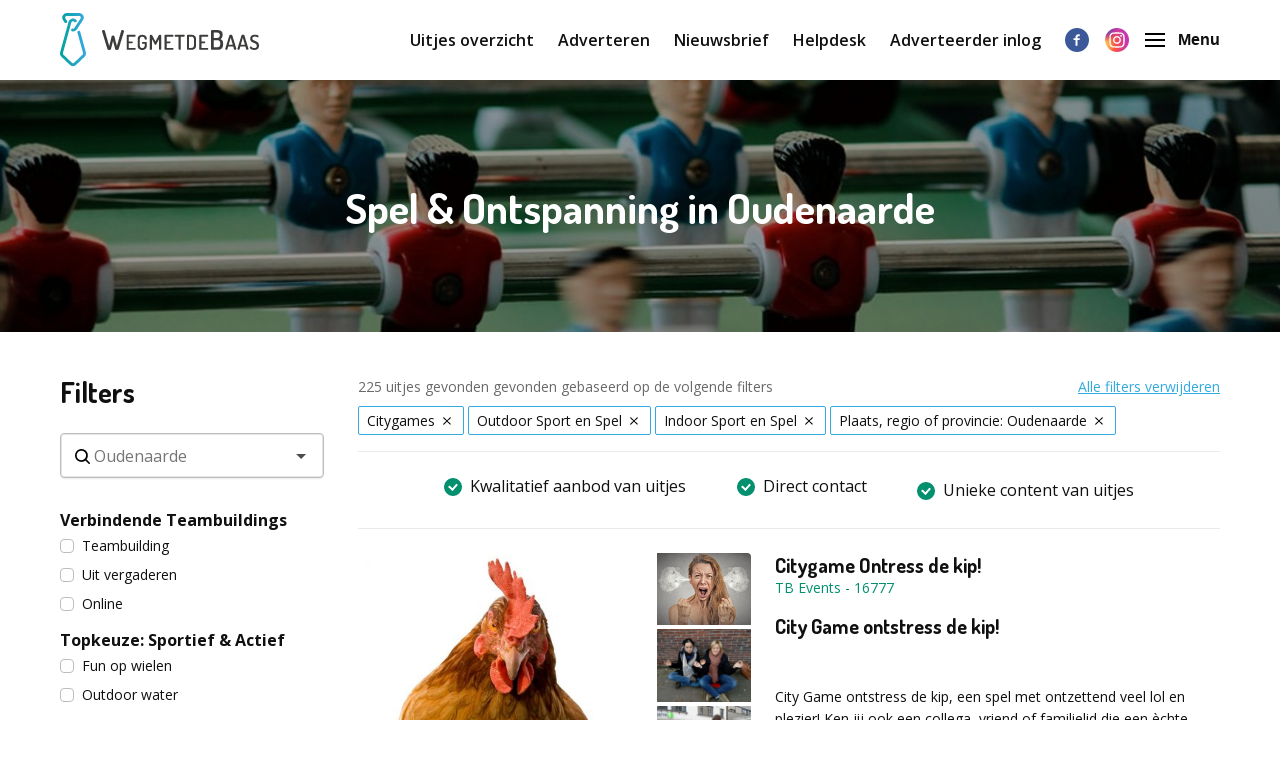

--- FILE ---
content_type: text/html; charset=utf-8
request_url: https://www.wegmetdebaas.be/spel+&+ontspanning/oudenaarde
body_size: 64694
content:
<!doctype html>
      <html lang="be" data-reactroot=""><head><meta charSet="utf-8"/><link rel="shortcut icon" href="/static/favicon-wmdb.png"/><meta name="viewport" content="width=device-width, initial-scale=1"/><meta name="apple-mobile-web-app-capable" content="yes"/><meta name="mobile-web-app-capable" content="yes"/><title data-react-helmet="true">WegmetdeBaas Bedrijfsuitjes Oudenaarde - Spel &amp; Ontspanning</title><meta data-react-helmet="true" charSet="utf-8"/><meta data-react-helmet="true" name="description" content="Op zoek naar een bedrijfsuitje in de categorie Spel &amp; Ontspanning? Op WegmetdeBaas vindt u originele spel &amp; ontspaning uitjes in Oudenaarde."/><meta data-react-helmet="true" property="og:title" content="WegmetdeBaas Bedrijfsuitjes Oudenaarde - Spel &amp; Ontspanning"/><meta data-react-helmet="true" property="og:description" content="Op zoek naar een bedrijfsuitje in de categorie Spel &amp; Ontspanning? Op WegmetdeBaas vindt u originele spel &amp; ontspaning uitjes in Oudenaarde."/><meta data-react-helmet="true" property="og:image" content="https://d2re5kvkw4mz4l.cloudfront.net/0af841cbbaaedaec57fa/tafel voetbal.jpg"/><meta data-react-helmet="true" name="robots" content="noodp"/><link data-react-helmet="true" rel="canonical" href="https://www.wegmetdebaas.be/spel+&amp;+ontspanning/oudenaarde"/><link rel="stylesheet" href="/static/1.fdb72c3933caf32046cd.css"/><link rel="stylesheet" href="/static/bundle.ecd9efd3164c02cf67ff.css"/><script src="/static/gtm-wmdb-be-nl.js"></script><script>window.__PRELOADED_STATE__ = {"activities":{"activities":[{"id":16777,"createdAt":"2021-09-22T15:48:13.000Z","updatedAt":"2023-02-01T12:28:24.000Z","approved":true,"slug":"stresskippen-temmen-16777","title":"Citygame Ontress de kip!","companyName":"TB Events","description":"<h3>City Game ontstress de kip!</h3>\n<p>City Game ontstress de kip, een spel met ontzettend veel lol en plezier! Ken jij ook een collega, vriend of familielid die een &egrave;chte stresskip is? Tijd voor ontspanning en leer hem of haar de fijne kneepjes van het relaxen.</p>\n<p>City Game ontstress de kip, een spel met ontzettend veel lol en plezier! Ken jij ook een collega, vriend of familielid die een stresskip is? Tijd voor ontspanning en leer hem of haar de fijne kneepjes van het relaxen.</p>\n<p>Spelenderwijs voer je leuke en spannende opdrachten uit, die je laten merken hoe je minder gestresst wordt. Op deze manier kun je zelfs voorkomen dat iemand overspannen wordt! Het doel van dit spel is om de deelnemers te leren op een goede manier met gestreste situaties om te gaan.</p>\n<p><strong>Wat staat je te wachten tijdens City Game ontstress de kip?</strong></p>\n<p>Uiteraard gooien we je niet zomaar in het diepe. Nadat jullie relaxed zijn ontvangen wordt alles tot in detail aan jullie uitgelegd door onze enthousiaste begeleiders. Zodat je alles van binnen en buiten kent. Hierna worden jullie verdeeld in teams en krijg je een laatste uitleg zodat alles duidelijk is.</p>\n<p>Het doel van deze super spannende city-game is om zoveel mogelijk punten te verzamelen en daarmee de kip te ontstressen. Dit gaan jullie doen door verschillende punten af te gaan, opdrachten en superopdrachten uit te voeren en voor de andere teams een boobytrap te plaatsen.&nbsp;</p>\n<p>Je gaat als team op pad met een mobiele telefoon met de TB Events app. Op deze app log je in en dan zie je verschillende punten op een plattegrond. Ga deze punten langs, beantwoord de vragen en verdien zoveel mogelijk punten met je team om de kip te ontstressen!&nbsp;Laat zien dat jullie stress bestendig zijn en win van de andere teams!</p>\n<p><strong>Honger naar meer?</strong></p>\n<p>Een lunch, diner of barbecue als afsluiter is een kroon op je speurwerk. Dit zit niet bij de prijs inbegrepen, maar er zijn diverse mogelijkheden. Neem gerust contact met ons op voor de mogelijkheden. Deze tocht is in diverse steden in Nederland, Belgi&euml; en Duitsland te doen (ook in het Engels, Duits en het Frans). Het spel kan naar wens op bijna iedere locatie uitgezet worden.</p>","personsMin":6,"personsMax":5000,"status":true,"approvalStatus":"APPROVED","website":"http://www.tbevents.be","showWebsite":false,"indoorOutdoor":"INDOOR","contactFirstName":"Taco Hermeling","contactLastName":"","organisation":{"id":9417,"name":"TB-Events Belgie","email":"taco@tbevents.nl","website":""},"media":[{"id":71911,"url":"https://d2re5kvkw4mz4l.cloudfront.net/wmdbbe-1495/original.1495-4.jpg","index":3,"type":"IMAGE"},{"id":71910,"url":"https://d2re5kvkw4mz4l.cloudfront.net/wmdbbe-1495/original.1495-3.jpg","index":2,"type":"IMAGE"},{"id":71908,"url":"https://d2re5kvkw4mz4l.cloudfront.net/wmdbbe-1495/original.1495-1.jpg","index":0,"type":"IMAGE"},{"id":71909,"url":"https://d2re5kvkw4mz4l.cloudfront.net/wmdbbe-1495/original.1495-2.jpg","index":1,"type":"IMAGE"}],"minimumAge":0,"maximumAge":0},{"id":15892,"createdAt":"2021-09-22T15:17:56.000Z","updatedAt":"2024-11-14T12:20:29.000Z","approved":true,"slug":"2cv-events-de-slimste-geit-ter-wereld-26071","title":"2CV Events - De Slimste geit ter wereld","companyName":"2CV&CO","description":"<p>Wat krijg je wanneer je de tofste quiz aller tijden combineert met onze nostalgische 2CV'tjes, beter gekend onder de roepnaam Geit of Eend;) Inderdaad, de slimste geit ter wereld.<br /><br />Jullie cruisen doorheen de Vlaamse Ardennen met onze 2PK's. Roadbook van dienst is een tablet waarmee jullie navigeren richting het aangeduide punt op kaart.<br /><br />Gedurende de rally zijn er verschillende stopplaatsen waar de gekende quizrondes uitgevochten zullen worden vanuit jullie vierwieler. Na het oplossen van de vragen en raadsels krijgen jullie live feedback over de score van de anderen.<br /><br />Eens terug bij ons op Pladutse 3 volgt de ontknoping en komen we te weten wie binnen jullie team voor &eacute;&eacute;n jaar de Slimste Geit ter wereld is.<br /><br />Vul voor meer informatie of een vrijblijvende offerte onderstaand contactformulier in!</p>","personsMin":1,"personsMax":200,"status":true,"approvalStatus":"APPROVED","website":"http://www.2cv-co.be","showWebsite":false,"indoorOutdoor":"INDOOR","contactFirstName":"2CV&CO","contactLastName":"","organisation":{"id":9663,"name":"2CV&CO","email":"info@2cv-co.be"},"media":[{"id":66982,"url":"https://d2re5kvkw4mz4l.cloudfront.net/wmdbbe-126/original.126-2.jpg","index":1,"type":"IMAGE"},{"id":66987,"url":"https://d2re5kvkw4mz4l.cloudfront.net/wmdbbe-126/original.126-7.jpg","index":4,"type":"IMAGE"},{"id":66983,"url":"https://d2re5kvkw4mz4l.cloudfront.net/wmdbbe-126/original.126-3.jpg","index":2,"type":"IMAGE"},{"id":66986,"url":"https://d2re5kvkw4mz4l.cloudfront.net/wmdbbe-126/original.126-6.jpg","index":0,"type":"IMAGE"},{"id":66984,"url":"https://d2re5kvkw4mz4l.cloudfront.net/wmdbbe-126/original.126-4.jpg","index":3,"type":"IMAGE"}],"minimumAge":0,"maximumAge":0},{"id":16041,"createdAt":"2021-09-22T15:24:09.000Z","updatedAt":"2022-12-10T16:01:30.000Z","approved":true,"slug":"team-me-up-jouw-gps-spel-op-maat-16041","title":"Team Me Up - Jouw citygame op maat!","companyName":"iChallenge, de Citygame-shop","description":"<p><strong>Team-me-up&nbsp;<br /></strong>Team Me Up is een interactieve Citygame die wij volledig naar jouw wensen opstellen. Jij zorgt voor de teams, wij voor al de rest! Supergrappig, spannend, rustig of in het Chinees, bij Team Me Up kan het allemaal. <br /><br />De basis van het spel is dat &eacute;&eacute;n of meerdere teams op stap gaan doorheen de stad. Op verschillende plaatsen &ndash; door ons of door jullie vooraf gekozen &ndash; krijgen de teams vragen, foto-, video- of audiomissies te zien.</p>\n<p>Wat Team Me Up nu zo speciaal maakt is dat elke vraag of opdracht op maat ontwikkeld wordt. Zo voldoet het spel van begin tot eind aan jouw wensen. Wil je een spel in thema van vrijdag de 13de of wil je Egypte wat dichter naar Belgi&euml; halen? Het is allemaal mogelijk bij Team Me Up.</p>\n<p>Speel je in meerdere teams? Dan kunnen de teams een duel aangaan om punten van elkaar te stelen! Bovendien kan je deze duels ook volledig personaliseren.</p>\n<p>Vul voor meer informatie of een vrijblijvende offerte het aanvraagformulier in voor dit leuke uitje! <strong>Je kan deze activiteit op verschillende locaties spelen, vul daarom bij je aanvraag je stad naar keuze in.</strong></p>","personsMin":3,"personsMax":1000,"status":true,"approvalStatus":"APPROVED","website":"https://ichallenge.be/nl/game/team-me-up/","showWebsite":false,"indoorOutdoor":"INDOOR","contactFirstName":"Michiel De Pelsemaeker","contactLastName":"","organisation":{"id":9752,"name":"iChallenge","email":"info@ichallenge.be"},"media":[{"id":89784,"url":"https://d2re5kvkw4mz4l.cloudfront.net/180614db93b3b405454e/TMU Promofoto's-3.jpg","index":1,"type":"IMAGE"},{"id":89786,"url":"https://d2re5kvkw4mz4l.cloudfront.net/fa1020dfdeee6579add9/TMU Promofoto's-5.jpg","index":3,"type":"IMAGE"},{"id":89783,"url":"https://d2re5kvkw4mz4l.cloudfront.net/3eb38ede88d0cfc1f6ce/TMU Promofoto's.jpg","index":0,"type":"IMAGE"},{"id":89785,"url":"https://d2re5kvkw4mz4l.cloudfront.net/2372af64cab671a3c615/TMU Promofoto's-2.jpg","index":2,"type":"IMAGE"},{"id":89787,"url":"https://d2re5kvkw4mz4l.cloudfront.net/1d89597eb55d457f7eb0/TMU Promofoto's-4.jpg","index":4,"type":"IMAGE"}],"minimumAge":0,"maximumAge":0},{"id":15911,"createdAt":"2021-09-22T15:18:50.000Z","updatedAt":"2024-07-04T10:58:42.000Z","approved":true,"slug":"spel-zonder-grenzen-15911","title":"Spel Zonder Grenzen","companyName":"Bene-events","description":"<p>Afhankelijk van de door u gekozen tijdsduur kiezen we voor een zes-, acht of tienkamp. Plezier, creativiteit en samenwerking spelen bij deze zes- of meerkampen een centrale rol.<br /><br />Tijdens de ontvangst worden de deelnemers opgedeeld in gelijke groepen van hetzelfde aantal personen. Elke groep heeft een kapitein en deze krijgen van de wedstrijdleiding elk een JOKER.<br /><br />In een doorschuifsysteem voeren de ploegen allerlei proeven uit. Deze proeven zijn heel gevarieerd en worden zo gekozen dat iedereen kan deelnemen, zowel jong als oud en zowel sportieve als minder sportieve mensen. &eacute;&eacute;n keer kan de kapitein van de ploeg beslissen om voor een bepaalde opdracht de JOKER in te zetten en dat betekent dat zijn ploeg voor die bepaalde opdracht dubbele punten krijgt. Het inzetten moet gebeuren voor het spel begint, dit mag dus tot vlak na de speluitleg. Doorheen het spel loopt ook een Rode Draadspel.<br /><br />Welk team behaalt op het einde de meeste punten en wint deze 'Teamchallenger'?<br /><br />Vul voor meer informatie of een vrijblijvende offerte onderstaand aanvraagformulier in!</p>","personsMin":20,"personsMax":200,"status":true,"approvalStatus":"APPROVED","website":"www.bene-events.be","showWebsite":false,"indoorOutdoor":"INDOOR","contactFirstName":"Frank Belmans","contactLastName":"","organisation":{"id":9681,"name":"Bene-events","email":"info@bene-events.be"},"media":[{"id":105560,"url":"https://d2re5kvkw4mz4l.cloudfront.net/b2b43b8b2c7a8484d1bb/Bene-Events Activiteit 7.jpg","index":3,"type":"IMAGE"},{"id":105563,"url":"https://d2re5kvkw4mz4l.cloudfront.net/0ea351f7cdf3461a64d3/Bene-Events Activiteit 1.jpg","index":1,"type":"IMAGE"},{"id":105562,"url":"https://d2re5kvkw4mz4l.cloudfront.net/f37fe9dc2c90382cd73e/original.166-2.jpg","index":4,"type":"IMAGE"},{"id":105561,"url":"https://d2re5kvkw4mz4l.cloudfront.net/bd404972bd0a7992604e/BeNe-events_Frontpage.jpg","index":2,"type":"IMAGE"},{"id":105564,"url":"https://d2re5kvkw4mz4l.cloudfront.net/54cb5b8ddfee1e104d4c/BeNe-events_Frontpage.jpg","index":5,"type":"IMAGE"},{"id":67050,"url":"https://d2re5kvkw4mz4l.cloudfront.net/wmdbbe-166/original.166-2.jpg","index":0,"type":"IMAGE"}],"minimumAge":0,"maximumAge":0},{"id":27841,"createdAt":"2025-09-17T12:21:49.000Z","updatedAt":"2025-09-18T16:04:45.000Z","approved":true,"slug":"real-scottish-highland-games-27841","title":"Real Scottish Highland Games","companyName":"KONEKT.","description":"<p>Highland Games is een combinatie van traditionele proeven met een authentiek Schots gevoel. Als deelnemer waan je je door de aangepaste kledij en toepasselijke muziek meteen in de Schotse Highlands!</p>\n<p>➔ Paalwerpen<br />➔ Highland curling<br />➔ Nagelslaan<br />➔ Hoefijzerwerpen<br />➔ Touwtrekken<br />➔ Bow and Arrow<br />➔ Highland walk<br />➔ Hold the T<br />➔ Walking A</p>\n<p><strong>Duur programma:</strong> +/- 2u30 min.</p>\n<p><strong>Doel:</strong> Probeer zoveel mogelijk punten te verzamelen met je Schotse Clan en kroon je tot de beste clan!</p>\n<p><strong>Praktische info:</strong> Het programma &lsquo;Real Scottisch Highland Games&rsquo; is een outdoor programma. Daarom voorzien we ons dan ook altijd om dit outdoor te laten doorgaan. Je zorgt er dus best voor dat je voorzien bent op regenweer.</p>","personsMin":12,"personsMax":200,"status":true,"approvalStatus":"APPROVED","website":"www.konekt.fun","showWebsite":false,"indoorOutdoor":"BOTH","contactFirstName":"Simon","contactLastName":"Viane","organisation":{"id":11176,"name":"KONEKT.","email":"simon@konekt.fun","website":"konekt.fun"},"media":[{"id":115313,"url":"https://d2re5kvkw4mz4l.cloudfront.net/0888b529882465e392d7/WhatsApp Image 2024-10-16 at 17.33.01.jpeg","index":3,"type":"IMAGE"},{"id":115342,"url":"https://d2re5kvkw4mz4l.cloudfront.net/57ae7f192483854f897d/production (9).jpg","index":5,"type":"IMAGE"},{"id":115312,"url":"https://d2re5kvkw4mz4l.cloudfront.net/488b85345477f3ff47a6/WhatsApp Image 2024-10-01 at 09.42.30.jpeg","index":2,"type":"IMAGE"},{"id":115343,"url":"https://d2re5kvkw4mz4l.cloudfront.net/5d5c4522540349099226/production (8).jpg","index":4,"type":"IMAGE"},{"id":115311,"url":"https://d2re5kvkw4mz4l.cloudfront.net/185efcdc2a3681917056/WhatsApp Image 2024-10-01 at 09.42.31.jpeg","index":1,"type":"IMAGE"},{"id":115310,"url":"https://d2re5kvkw4mz4l.cloudfront.net/716b8e4592dda3594e0f/WhatsApp Image 2024-10-01 at 09.42.29.jpeg","index":0,"type":"IMAGE"}],"minimumAge":0,"maximumAge":0},{"id":23894,"createdAt":"2024-01-04T09:18:28.000Z","updatedAt":"2026-01-29T13:50:41.000Z","approved":true,"slug":"escape-room-grote-groepen-wie-wint-als-eerste-deze-escape-game-23894","title":"Escape room grote groepen - Wie wint als eerste deze escape game?","companyName":"Rent Some Fun","description":"<p>Op zoek naar een escaperoom die je echt overal kan spelen? Met onze <a href=\"https://www.rentsomefun.be/escape-box/\" target=\"_blank\" rel=\"noopener\">escape box</a> &ldquo;The Mummy's Mystery&rdquo; zetten we je team aan het puzzelen, waar je maar wilt!</p>\n<p><strong>Wat kan je verwachten?<br /></strong>We brengen jouw team samen in een uitdagende escape game. Als groep werk je samen om een gesloten escape box te openen. Door spitsvondige raadsels op te lossen, baant je team zich een weg doorheen het verhaal. Elk geopend slot brengt je een stapje dichter bij de ontknoping. Ontrafelen jullie het mysterie?</p>\n<p>Met jaren ervaring in de ontwikkeling van mobiele escape games, brachten we een escape box tot leven. Een uniek escape-concept waarbij grote groepen tot 72 personen tegelijkertijd kunnen genieten van een escape game. Grote groepen worden opgedeeld in teams van 6 personen en spelen hetzelfde escape spel tegen elkaar. Geen zorgen, kleine groepen kunnen ook bij ons terecht.</p>\n<p>Het spel bestaat uit een handgemaakte houten kist met bijbehorende attributen. De spelers proberen raadsels te ontdekken en op te lossen. Hiervoor is collectief denkvermogen, samenwerking en creativiteit onmisbaar. Een activiteit die jong en oud doet samenwerken in een toffe setting. Zet je zintuigen maar op scherp, je zal ze nodig hebben.</p>\n<p>\"The Mummy's Mystery\" is niet onze enige escape box in ons aanbod. We hebben ook onze escape box \"A Pirate's Old Whiskey Crate\" waarmee we 120 personen tegelijkertijd aan het spelen zetten. \"The Mummy's Mystery\" is iets uitdagender dan \"A Pirate's Old Whiskey Crate\", maar wel net zo leuk!</p>\n<p><strong>In het kort:</strong></p>\n<ul>\n<li>Escape game op jouw locatie</li>\n<li>Spelduur: ongeveer 1,5 uur</li>\n<li>Kleine of grote groepen spelen tegelijkertijd</li>\n<li>Focus: samenwerken, collectief denkvermogen &amp; creativiteit</li>\n<li>Indoor of outdoor</li>\n<li>Inclusief enthousiaste begeleiding die de teams op weg helpen</li>\n</ul>\n<p>Vul voor meer informatie of een vrijblijvende offerte het aanvraagformulier in!</p>","personsMin":12,"personsMax":72,"status":true,"approvalStatus":"APPROVED","website":"https://pxl.to/lh4ujg5g","showWebsite":false,"indoorOutdoor":"BOTH","contactFirstName":"Jonas","contactLastName":"Douchy","organisation":{"id":10795,"name":"Rent Some Fun","email":"info@rentsomefun.be","website":"rentsomefun.be"},"media":[{"id":99884,"url":"https://d2re5kvkw4mz4l.cloudfront.net/5dec7b13aede77a1d7a0/Escape room op locatie (2).jpg","index":2,"type":"IMAGE"},{"id":99882,"url":"https://d2re5kvkw4mz4l.cloudfront.net/f8e4ae3937809dc1aeca/Escape game (2).jpg","index":4,"type":"IMAGE"},{"id":99881,"url":"https://d2re5kvkw4mz4l.cloudfront.net/bd550f4eb8dd21ef9f65/Escape box (1).jpg","index":1,"type":"IMAGE"},{"id":99886,"url":"https://d2re5kvkw4mz4l.cloudfront.net/7a6df2d463a2fe599030/Escape box (2).jpg","index":5,"type":"IMAGE"},{"id":99885,"url":"https://d2re5kvkw4mz4l.cloudfront.net/83f9d1a9c3473070aa44/Escaperoom op locatie (1).jpg","index":3,"type":"IMAGE"},{"id":99883,"url":"https://d2re5kvkw4mz4l.cloudfront.net/bc6a25057fe4ef69bf46/Escape game (1).jpg","index":0,"type":"IMAGE"}],"minimumAge":0,"maximumAge":0},{"id":17134,"createdAt":"2021-09-22T15:58:48.000Z","updatedAt":"2025-02-26T13:08:03.000Z","approved":true,"slug":"cluedo-17134","title":"Cluedo","companyName":"TB Events","description":"<p><strong>De perfecte moordzaak voor een bloedstollend bedrijfsuitje!</strong><br /><br />Cluedo, het beroemde, bloedstollende bordspel heeft er een dimensie bij gekregen. Bij TB Events maak je het moordspel levensecht mee en kruip je zelf in de huid van een detective! Een ideaal groepsuitje, gezelschapsuitje of bedrijfsuitje voor mensen die van zinderende ontknopingen houden. En we zullen jouw hulp hard nodig hebben, want er is een kopstuk gesneuveld...<br /><br />De weledelgeboren heer Von Blaue is gisteravond door zijn vrienden dood aangetroffen in de hal van zijn landhuis. Het heerschap zou een feest geven diezelfde avond. Von Blaue is niet in zijn huis vermoord en het moordwapen is ook nog niet terecht. Wel zijn er voorwerpen vermist uit het huis en de 6 genodigden voor het feest verblijven op dit moment in zijn mansion buiten de stad. Wie heeft de moord gepleegd, waar vond het delict plaats en welk wapen werd gebruikt? Kortom: lossen jullie de zaak op?<br /><br /><strong>Wat staat je te wachten tijdens Cluedo?</strong><br />Je gaat niet zomaar het veld in. Jullie beginnen met een uitgebreide briefing. We hebben namelijk een belangrijk aanknopingspunt: de agenda van Von Blaue. Dan delen we de groep op in teams en gaan we de stad in. Jullie worden op pad gestuurd met informatie, een telefoon om contact te onderhouden met het hoofdbureau en een kaart met zoekfoto&rsquo;s van de 9 locaties waar heer Von Blaue de afgelopen tijd is geweest, volgens zijn agenda. Op elke locatie die je vindt, beantwoordt jouw team een vraag. Dit levert je een aanwijzing op. Zo komt je team steeds een stap dichterbij de oplossing.<br /><br />Zodra jullie alle feiten op tafel hebben liggen, moeten jullie naar de plaats delict. Hier wordt jullie scherpzinnigheid, inlevingsvermogen en creativiteit op de proef gesteld: hoe kwam Von Blaue aan zijn einde? Jullie maken een foto waarop de dood van de heer von Blaue in scene is gezet door jullie team. Brrr...<br /><br />Aan het einde van het spel keer je terug naar het ontvangstpunt. Onder genot van een laatste drankje wordt de zaak opgehelderd en de winnaar bekend gemaakt.<br /><br />Voor meer informatie of een vrijblijvende offerte kunt u onderstaand formulier invullen.</p>","personsMin":6,"personsMax":500,"status":true,"approvalStatus":"APPROVED","website":"http://www.tbevents.be","showWebsite":false,"indoorOutdoor":"INDOOR","contactFirstName":"Taco Hermeling","contactLastName":"","organisation":{"id":9417,"name":"TB-Events Belgie","email":"taco@tbevents.nl","website":""},"media":[{"id":91613,"url":"https://d2re5kvkw4mz4l.cloudfront.net/95ff70560080d0ac4fbb/Cluedo 2.avif","index":4,"type":"IMAGE"},{"id":73934,"url":"https://d2re5kvkw4mz4l.cloudfront.net/wmdbbe-2020/original.2020-4.jpg","index":1,"type":"IMAGE"},{"id":73932,"url":"https://d2re5kvkw4mz4l.cloudfront.net/wmdbbe-2020/original.2020-2.jpg","index":5,"type":"IMAGE"},{"id":91612,"url":"https://d2re5kvkw4mz4l.cloudfront.net/f9c5eedb87128b9ffef6/Cluedo.avif","index":2,"type":"IMAGE"},{"id":73931,"url":"https://d2re5kvkw4mz4l.cloudfront.net/wmdbbe-2020/original.2020-1.jpg","index":3,"type":"IMAGE"},{"id":111274,"url":"https://d2re5kvkw4mz4l.cloudfront.net/7dfb8a264f555ccee5d6/Murder mystery.png","index":0,"type":"IMAGE"}],"minimumAge":0,"maximumAge":0},{"id":17050,"createdAt":"2021-09-22T15:56:33.000Z","updatedAt":"2023-02-02T10:56:42.000Z","approved":true,"slug":"levend-monopoly-met-begeleiding-op-afstand-17050","title":"Levend Monopoly met begeleiding op afstand","companyName":"TB Events","description":"<p><strong>Wie is er niet mee opgegroeid?</strong>&nbsp;Monopoly geldt al jaren als een van de bekendste en meest gespeelde bordspellen wereldwijd. En het gezelligste groepsspel is nu levensecht als teamuitje te spelen. Van pion tot vastgoedmagnaat: gewoon op straat!<br /><br /><strong>Levend Monopoly</strong><br />Het gezelligste groepsspel nu levensecht als teamuitje.&nbsp;&nbsp;<br />Wie is er niet mee opgegroeid? Monopoly geldt al jaren als een van de bekendste en meest gespeelde bordspellen wereldwijd. En het gezelligste groepsspel is nu levensecht als teamuitje te spelen. Van pion tot vastgoedmagnaat: gewoon op straat!<br /><br />&nbsp;Doel van het spel &ndash; de naam zegt het al - is een monopolie te vormen. Dat doe je door zoveel mogelijk straten aan te kopen. Als ware vastgoedmagnaat ga je deals sluiten met je tegenspelers. Kan iemand niet betalen, dan kan er betaalt worden met een straat. We doen dus een beroep op de onderhandelaar in je.<br /><br /><strong>Wat staat je te wachten tijdens Levend Monopoly?</strong><br />Via telefonisch contact krijgen de teams een uitgebreide speluitleg van 'De Bank'. Na een laatste briefing bepaal je aan de hand van een stadskaart op onze speciaal ontwikkelde APP met je team de beste strategie en ga je de stad in. Gewapend met een mobiele telefoon verzamelt jouw team zoveel mogelijk straten of delen hiervan. Hierbij is van het belang dat je de huizen in bezit krijgt die de meeste huur opbrengen. Maar hiervoor moet wel eerst een opdracht goed uitgevoerd worden. En sneller dan de andere teams als deze hetzelfde huis op het oog hebben. Na elke opdracht moet het team een kanskaart nemen die goed of slecht kan uitpakken.</p>","personsMin":4,"personsMax":500,"status":true,"approvalStatus":"APPROVED","website":"http://www.tbevents.be","showWebsite":false,"indoorOutdoor":"INDOOR","contactFirstName":"Taco Hermeling","contactLastName":"","organisation":{"id":9417,"name":"TB-Events Belgie","email":"taco@tbevents.nl","website":""},"media":[{"id":73495,"url":"https://d2re5kvkw4mz4l.cloudfront.net/wmdbbe-2164/original.2164-1.jpg","index":3,"type":"IMAGE"},{"id":91343,"url":"https://d2re5kvkw4mz4l.cloudfront.net/e9cde367274145ec0f0e/Monopoly 2.avif","index":1,"type":"IMAGE"},{"id":73497,"url":"https://d2re5kvkw4mz4l.cloudfront.net/wmdbbe-2164/original.2164-3.jpg","index":2,"type":"IMAGE"},{"id":73496,"url":"https://d2re5kvkw4mz4l.cloudfront.net/wmdbbe-2164/original.2164-2.jpg","index":0,"type":"IMAGE"}],"minimumAge":0,"maximumAge":0},{"id":16270,"createdAt":"2021-09-22T15:32:21.000Z","updatedAt":"2023-01-10T11:15:43.000Z","approved":true,"slug":"the-ultimate-expedition-21375","title":"The Ultimate Expedition","companyName":"Art of Events Productions","description":"<p>&lsquo;The Ultimate Expedition&rsquo; is een activiteit die meerdere doelen kan dienen. Het heeft&nbsp;competitie-elementen, actie en interactie en is bevorderend voor samenwerking en&nbsp;teambuilding. En de mensen die daar niet zo mee bezig zijn hebben het vooral&nbsp;over de originele en superleuke kant van het programma!</p>\n<p><strong>Ga samen de uitdagingen aan<br /></strong>Uw groep wordt via een leuke activiteit (of in overleg) opgesplitst in een aantal kleinere groepen van ongeveer 8 tot 10 personen. Vervolgens verplaatst u zich met uw team van plek naar plek en elke keer staat daar weer een nieuwe, toffe challenge voor uw groep zelf &oacute;f juist tegen een andere groep van uw gezelschap, te wachten. Naast deze challenges krijgt u ook een bucketlist mee met vragen en opdrachten, met als uitdaging om daar ook zoveel mogelijk punten mee te scoren!</p>\n<p><strong>Ontdek jullie kwaliteiten en win!<br /></strong>Elke opdracht doet weer een beroep op een andere combinatie van kwaliteiten zoals: snelheid, intelligentie, samenwerking, creativiteit, doelgerichtheid, historisch besef, humor, stressbestendigheid e.d. Uw groep wordt van harte uitgenodigd om meer uit u en elkaar te halen door zelf keuzes te maken uit het grote aanbod van vragen en opdrachten. Geen verplichte activiteiten dus, maar alles op basis wat jullie graag willen doen en kiezen. Het aantal punten dat met de vragen en opdrachten wordt behaald bepaald uiteindelijk de winst.</p>\n<p><strong>Weer of minder weer, maar altijd \"goed\" weer!<br /></strong>The Ultimate Expedition is weinig weersgevoelig. Doordat de deelnemers keuzes mogen&nbsp;maken voor welke vragen, opdrachten en uitdagingen ze gaan is de activiteit is hierdoor in&nbsp;hoge mate weerbestendig. Er zitten namelijk ook veel dingen tussen die zowel binnen als&nbsp;buiten kunnen en dat maakt het voor iedereen wel zo prettig. De kwaliteit en intensiteit van het spel blijft dus altijd uitstekend!</p>\n<p><strong>Op maat!</strong><br />In de activiteit kunnen we ook informatie van de organisatie en/of de deelnemers in&nbsp;verwerken als u dat leuk vindt. Je leert elkaar sowieso beter en vaak van een andere kant&nbsp;kennen. Daarnaast kijken we altijd met u hoe actief en intensief het gewenst is.&nbsp;Uiteraard wordt het programma aangepast aan uw tijdsplanning. In de regel duurt een&nbsp;Ultimate Expedition circa 3-4 uur. Een en ander afhankelijk van uw wensen. Iets korter of&nbsp;juist langer mag natuurlijk ook.</p>\n<p><strong>Voor iedereen en (bijna) overal<br /></strong>The &lsquo;Ultimate Expedition&rsquo; is een leuk en zeer vermakelijk spel vol competitie, interactie en hilarische&nbsp;momenten. De spelonderdelen zijn volgens het principe &lsquo;voor elk wat wils&rsquo; en is recreatief/actief van aard. Gedurende het spel wordt er van zowel de stad als aanwezige parken gebruik gemaakt, dat telt ook voor binnen- en buitenlocaties. Wij organiseren dit graag voor u op elke daarvoor geschikte locatie in Vlaanderen en Nederland en dus ongetwijfeld ook bij u in de gewenste plaats en/of omgeving!</p>\n<p><strong>Een compleet pakket<br /></strong>&lsquo;The Ultimate Expedition&rsquo; speelt in op diverse doelen die veelal te maken hebben met energie genereren, veel plezier met elkaar hebben, strategisch denken, doorzettingsvermogen, samenwerking, flexibiliteit, leiderschap, teambuilding e.d. en een combinatie daarvan.</p>\n<p>Om een activiteit als deze te laten slagen hechten wij zeer veel waarde aan een prettige en goede sfeer tijdens deze activiteit. Alles is er bij ons op gericht om het u en de andere deelnemers naar de zin te maken en hen te laten stralen en genieten. Om de experience compleet te maken sturen wij u vooraf graag teasers om uw mensen te enthousiasmeren voor deelname en na afloop foto&rsquo;s om nog eens rustig te kunnen nagenieten van een leuke activiteit.</p>\n<p><strong>Vul voor meer informatie of een vrijblijvende offerte onderstaand aanvraagformulier in!</strong></p>\n<p>Bij Art of Events bieden we graag op maat gemaakte activiteiten aan. Eventuele extra voorzorgsmaatregelen m.b.t. gezondheid worden natuurlijk steeds weer op de nieuwe situatie en jullie wensen aangepast.</p>\n<p><em><span style=\"font-family: Calibri; font-size: medium;\">&nbsp;</span><strong>Referentie The Ultimate Expedition:<br /></strong></em><em>Bedrijfsnaam: Humana&nbsp;<br />&nbsp;&ldquo;Art of Events heeft de collega&rsquo;s van Humana een erg leuke dag bezorgd. Het enthousiasme van het team straalde er van af. De spelonderdelen waren origineel en zeer competitief. Een echte aanrader!&rdquo;</em></p>","personsMin":30,"personsMax":400,"status":true,"approvalStatus":"APPROVED","website":"http://www.artofevents.nl","showWebsite":false,"indoorOutdoor":"INDOOR","contactFirstName":"John van Sas","contactLastName":"","organisation":{"id":9374,"name":"Art of Events BE","email":"info@artofevents.nl","website":""},"media":[{"id":90465,"url":"https://d2re5kvkw4mz4l.cloudfront.net/6cc1bc1a31dadde19260/UNADJUSTEDNONRAW_thumb_10aa.jpg","index":5,"type":"IMAGE"},{"id":90468,"url":"https://d2re5kvkw4mz4l.cloudfront.net/16c20c559fe0708c32e3/c5c85a81-745e-440e-a0e5-1927958c7c38.jpeg","index":7,"type":"IMAGE"},{"id":90464,"url":"https://d2re5kvkw4mz4l.cloudfront.net/157aaf85f05cd6892566/pyramide.jpg","index":4,"type":"IMAGE"},{"id":68952,"url":"https://d2re5kvkw4mz4l.cloudfront.net/wmdbbe-770/original.770-3.jpg","index":1,"type":"IMAGE"},{"id":68955,"url":"https://d2re5kvkw4mz4l.cloudfront.net/wmdbbe-770/original.770-6.jpg","index":2,"type":"IMAGE"},{"id":90512,"url":"https://d2re5kvkw4mz4l.cloudfront.net/0253d1dd7d3ec1473a13/image00051.jpeg","index":9,"type":"IMAGE"},{"id":90466,"url":"https://d2re5kvkw4mz4l.cloudfront.net/c748e6c4e4f0fc3368aa/HPUL5572.jpeg","index":6,"type":"IMAGE"},{"id":90462,"url":"https://d2re5kvkw4mz4l.cloudfront.net/5fa713ac6da8f4f229e9/TUE.jpg","index":0,"type":"IMAGE"},{"id":68957,"url":"https://d2re5kvkw4mz4l.cloudfront.net/wmdbbe-770/original.770-8.jpg","index":3,"type":"IMAGE"},{"id":90510,"url":"https://d2re5kvkw4mz4l.cloudfront.net/4ed2c05a10c871df515b/groepsfoto liggend benen omhoog.jpg","index":8,"type":"IMAGE"}],"minimumAge":0,"maximumAge":0},{"id":16767,"createdAt":"2021-09-22T15:48:01.000Z","updatedAt":"2023-01-25T11:22:15.000Z","approved":true,"slug":"highland-games-16767","title":"Highland games","companyName":"TB Events","description":"<p><strong>Laat de Schot in je los tijdens dit oergezellige sportieve bedrijfsuitje</strong><br />De Highland games is een wereldwijd begrip. Ooit, 4000 jaar geleden begonnen deze spelen steevast na de najaarsjacht. Schotse Clans gingen dan de strijd aan om te laten zien wie de sterkste was. Vandaag de dag is de belangstelling enorm. Alleen Schotland kent al meer dan 200(!) Highland games. Logisch ook, want de spelen verenigen alle disciplines waar een goed teamspel aan moet voldoen: kracht, samenspel, communicatieve vaardigheden, teamgeest en een hele hoop plezier! De Highland games zijn niet voor niets een van onze echte teambuildings groeps- en bedrijfsuitjes! Een heerlijk sportief dagje uit en uiterst geschikt voor teambuilding.<br /><br /><strong>Wat staat je te wachten tijdens de Highland games?</strong><br />Voor we de oermens in je loslaten, krijgen jij en je team een uitgebreide speluitleg en weet je wat jullie te wachten staat. Dan vormen we teams en barst de strijd los!<br /><br />Voor meer informatie of een vrijblijvende offerte kunt u onderstaand formulier invullen.</p>","personsMin":12,"personsMax":5000,"status":true,"approvalStatus":"APPROVED","website":"http://www.tbevents.be","showWebsite":false,"indoorOutdoor":"INDOOR","contactFirstName":"Taco Hermeling","contactLastName":"","organisation":{"id":9417,"name":"TB-Events Belgie","email":"taco@tbevents.nl","website":""},"media":[{"id":71874,"url":"https://d2re5kvkw4mz4l.cloudfront.net/wmdbbe-1487/original.1487-1.jpg","index":0,"type":"IMAGE"},{"id":71875,"url":"https://d2re5kvkw4mz4l.cloudfront.net/wmdbbe-1487/original.1487-2.jpg","index":1,"type":"IMAGE"},{"id":71877,"url":"https://d2re5kvkw4mz4l.cloudfront.net/wmdbbe-1487/original.1487-4.jpg","index":3,"type":"IMAGE"},{"id":71876,"url":"https://d2re5kvkw4mz4l.cloudfront.net/wmdbbe-1487/original.1487-3.jpg","index":2,"type":"IMAGE"}],"minimumAge":0,"maximumAge":0},{"id":24204,"createdAt":"2024-02-01T10:44:57.000Z","updatedAt":"2026-01-21T10:45:41.000Z","approved":true,"slug":"de-jacht-eenkatenmuisspel-24204","title":"'de Jacht', een populair kat-en-muis-spel","companyName":"Qula","description":"<p><em>'de Jacht&rsquo;</em>&nbsp; is een<strong>&nbsp;populair bedrijfsuitje</strong>. Het is een spel voor mensen die van strategie en een beetje actie houden.</p>\n<p>Bij ons spel&nbsp;<em>&lsquo;de Jacht&rsquo;</em>&nbsp;worden de deelnemers ingedeeld in<strong>&nbsp;groepjes</strong>. E&eacute;n groepje zijn criminelen die ontsnapt zijn uit de gevangenis. De andere deelnemers (premiejagers) moeten de criminelen zo snel mogelijk proberen te vangen &eacute;n proberen te voorkomen dat ze misdaden plegen.<br /><br />De ontsnapte criminelen krijgen een voorsprong, waarna de achtervolging door de premiejagers wordt ingezet. De criminelen dragen een zender die een gps-signaal verstuurt naar de premiejagers.<br /><br />De criminelen moeten uit handen van de premiejagers blijven, maar moeten ook misdaden plegen. Als ze een misdaad plegen, gaat er een alarm af op de telefoons van de premiejagers met de locatie van criminelen. Het enerverende<strong>&nbsp;kat-en-muisspel</strong>&nbsp;&lsquo;de Jacht&rsquo; begint!</p>\n<ul>\n<li>Duur:&nbsp;<strong>ongeveer 2 uur</strong></li>\n<li>Bij deze activiteit is begeleiding (online)</li>\n<li>&euro;12,50 per persoon (grote groepen krijgen korting)</li>\n<li>U mag deze activiteit <strong>gratis eerst proberen</strong></li>\n<li>Liever een arrangement? Informeer naar de mogelijkheden</li>\n</ul>\n<p><strong>Vul voor meer info &oacute;f een offerte aub het aanvraagformulier in</strong></p>","personsMin":8,"personsMax":750,"status":true,"approvalStatus":"APPROVED","website":"www.qula.info","showWebsite":false,"indoorOutdoor":"BOTH","contactFirstName":"Dick","contactLastName":"Hoogeboom","organisation":{"id":10816,"name":"Qula (BE)","email":"info@qula.info","website":"qula.info"},"media":[{"id":101233,"url":"youtube.com/watch?v=wh-_bSB_0vQ","index":0,"type":"VIDEO"},{"id":117269,"url":"https://d2re5kvkw4mz4l.cloudfront.net/d78e7c83cb0c1b083deb/7-action-trail-qula-hunted.jpg","index":0,"type":"IMAGE"},{"id":117273,"url":"https://d2re5kvkw4mz4l.cloudfront.net/a8456f3afd4529b632dc/8-action-trail-qula-hunted.jpg","index":4,"type":"IMAGE"},{"id":117276,"url":"https://d2re5kvkw4mz4l.cloudfront.net/a3204a1c6f4ac2832200/10-action-trail-qula-hunted.jpg","index":7,"type":"IMAGE"},{"id":117270,"url":"https://d2re5kvkw4mz4l.cloudfront.net/c223d696f2219ed52db5/4-action-trail-qula-hunted.jpg","index":1,"type":"IMAGE"},{"id":117272,"url":"https://d2re5kvkw4mz4l.cloudfront.net/dbc2b3628aacd5cff1ea/6-action-trail-qula-hunted.jpg","index":3,"type":"IMAGE"},{"id":117274,"url":"https://d2re5kvkw4mz4l.cloudfront.net/d5050f5a8d7bebd3d50e/14-action-trail-qula-hunted.jpg","index":5,"type":"IMAGE"},{"id":117271,"url":"https://d2re5kvkw4mz4l.cloudfront.net/e145234a40a2fac274ee/1-action-trail-qula-hunted.jpg","index":2,"type":"IMAGE"},{"id":117275,"url":"https://d2re5kvkw4mz4l.cloudfront.net/dfa2d3717c6510d9119b/38-action-trail-qula-hunted.jpg","index":6,"type":"IMAGE"}],"minimumAge":0,"maximumAge":0},{"id":20244,"createdAt":"2022-08-26T07:46:54.000Z","updatedAt":"2025-06-14T16:50:23.000Z","approved":true,"slug":"vr-experience-nieuwste-virtual-reality-activiteiten-null-20244","title":"VR Experience - Nieuwste virtual reality activiteiten!","companyName":"Uitjesbazen België","description":"<p><strong>Jullie willen geen standaard uitje. Het is tijd voor iets nieuws. Met verschillende virtual reality experiences ervaren jullie een bedrijfsuitstap als nooit tevoren. Boek nu onze VR Experience en zet de eerste stap in de virtuele wereld!</strong></p>\n<p><strong>Combinatie van de beste VR experiences<br /></strong>De VR Experience brengt het allerbeste van de virtuele wereld naar boven. De leukste VR Experiences zijn namelijk gecombineerd tot &eacute;&eacute;n uitje. Zo ben je met jouw team een tikkende tijdbom aan het oplossen. Of ski je met een razende snelheid de berg af. Je krijgt dus verschillende VR Experiences om echt kennis te maken met Virtual Reality. Hoe gaaf?!</p>\n<p><strong>Maak kennis met de nieuwste VR experiences<br /></strong>- Combinatie van verschillende VR Experiences en de virtuele bom.<br />- Professionele begeleiding van VR-experts.<br />- Beleef de nieuwste ervaringen en mogelijkheden van Virtual Reality.<br />- Ieder team heeft een eigen VR bril.&nbsp;</p>\n<p><strong>Het uitje van de toekomst</strong><br />Het is tijd voor het uitje van de toekomst: de VR Experience. Onder professionele begeleiding van VR experts gaan jullie in teams aan de slag. Zo maakt iedereen van het team kennis met alle mogelijkheden van Virtual Reality. En natuurlijk niet te vergeten een strijd tegen de andere teams. Zet jouw team de snelste tijd neer bij het oplossen van de VR bommen?&nbsp;</p>","personsMin":15,"personsMax":2500,"status":true,"approvalStatus":"APPROVED","website":"https://uitjesbazen.be/","showWebsite":false,"indoorOutdoor":"BOTH","contactFirstName":"Joris","contactLastName":"van den Bergh","organisation":{"id":10244,"name":"Uitjesbazen België","email":"info@uitjesbazen.nl","website":""},"media":[{"id":113028,"url":"https://d2re5kvkw4mz4l.cloudfront.net/a4c976579b5158157b49/Full-VR-Experience-bedrijfsuitje-teamuitje-teambuilding-groepsactiviteit-10.png","index":1,"type":"IMAGE"},{"id":113029,"url":"https://d2re5kvkw4mz4l.cloudfront.net/b0343472c4c23bbe1526/Full-VR-Experience-bedrijfsuitje-teamuitje-teambuilding-groepsactiviteit-11.png","index":2,"type":"IMAGE"},{"id":113022,"url":"https://d2re5kvkw4mz4l.cloudfront.net/37b1e7780c4ea2d4e0ea/Vr-teambuilding-bedrijfsuitje-teamuitje-teambuilding-groepsactiviteit-05.png","index":10,"type":"IMAGE"},{"id":86899,"url":"https://d2re5kvkw4mz4l.cloudfront.net/1881998a6fc5a0f23604/Virtual-reality-escape-room-bedrijfsuitje-02.png","index":4,"type":"IMAGE"},{"id":113025,"url":"https://d2re5kvkw4mz4l.cloudfront.net/5bd5407e28871393cdd1/Vr-teambuilding-bedrijfsuitje-teamuitje-teambuilding-groepsactiviteit-10.png","index":5,"type":"IMAGE"},{"id":86900,"url":"https://d2re5kvkw4mz4l.cloudfront.net/d8a98f2bf956ca197c5a/Virtual-reality-escape-room-bedrijfsuitje-01.png","index":3,"type":"IMAGE"},{"id":113023,"url":"https://d2re5kvkw4mz4l.cloudfront.net/f601c29c585252ee74af/Vr-workshop-teambuilding-bedrijfsuitje-teamuitje-teambuilding-groepsactiviteit-1.png","index":6,"type":"IMAGE"},{"id":86839,"url":"https://d2re5kvkw4mz4l.cloudfront.net/b4106e683e2375fee701/full-vr.png","index":0,"type":"IMAGE"},{"id":86812,"url":"youtu.be/o4fGzk30Szo","index":0,"type":"VIDEO"},{"id":113027,"url":"https://d2re5kvkw4mz4l.cloudfront.net/a9c1b7f55808c115e15d/Vr-teambuilding-bedrijfsuitje-teamuitje-teambuilding-groepsactiviteit-12.png","index":9,"type":"IMAGE"},{"id":113024,"url":"https://d2re5kvkw4mz4l.cloudfront.net/871e31dd4c5fa56e0517/Vr-workshop-teambuilding-bedrijfsuitje-teamuitje-teambuilding-groepsactiviteit-2.png","index":8,"type":"IMAGE"},{"id":113026,"url":"https://d2re5kvkw4mz4l.cloudfront.net/b77a939ea85c1b68ba65/Vr-teambuilding-bedrijfsuitje-teamuitje-teambuilding-groepsactiviteit-11.png","index":7,"type":"IMAGE"}],"minimumAge":0,"maximumAge":0},{"id":15995,"createdAt":"2021-09-22T15:21:53.000Z","updatedAt":"2023-11-27T14:26:19.000Z","approved":true,"slug":"moerasparcours-blote-voetenpad-23719","title":"Moerasparcours - Blote voetenpad","companyName":"The Outsider Vlaamse Ardennen","description":"<p>De avontuurlijke verkenning van onze moeraspiste is een unieke ervaring. We banen onze weg over een wiegelbrugje, via paaltjes en zo geraken we door het woelige moeras via allerlei uitdagende hindernissen - doorspekt met teamopdrachten - komen we hopelijk droog aan! Een helpende hand van het team zal hier en daar nodig zijn om de hindernissen te overwinnen!</p>\n<p>Voel met je voeten de bijzondere prikkels van het lopen op verschillende ondergronden, zoals kiezel, zand, boomschors, water en modder,&hellip;en geniet&nbsp; met al je zintuigen van deze verloren gegane ervaring.</p>\n<p>Wist je dat onze voetzolen 30.000 zenuwuiteinden tellen? Het blootsvoets wandelen op deze prikkelende ondergronden stimuleert dan ook ons hart en&nbsp; onze bloedsomloop en geeft ons een echte energie-boost!</p>\n<p>Loop langzaam, zet de voeten traag neer, afrollen, en hoog genoeg opheffen&hellip; en ervaar de prikkelende sensatie!</p>","personsMin":5,"personsMax":100,"status":true,"approvalStatus":"APPROVED","website":"http://www.theoutsidervlaamseardennen.be","showWebsite":false,"indoorOutdoor":"INDOOR","contactFirstName":"The Outsider","contactLastName":"Vlaamse Ardennen","organisation":{"id":9767,"name":"The Outsider Vlaamse Ardennen","email":"paulien@outsider.be"},"media":[{"id":98438,"url":"https://d2re5kvkw4mz4l.cloudfront.net/13d5f0f9ec1a867a3335/unnamed.jpg","index":3,"type":"IMAGE"},{"id":98443,"url":"https://d2re5kvkw4mz4l.cloudfront.net/e2ef9eabda511ac4760e/w1480q85_Blote_voetenpad6.jpg","index":2,"type":"IMAGE"},{"id":98441,"url":"https://d2re5kvkw4mz4l.cloudfront.net/8c551d8089303eaa0117/w1480q85_Blote_voetenpad3.jpg","index":1,"type":"IMAGE"},{"id":99195,"url":"https://d2re5kvkw4mz4l.cloudfront.net/2fe0c32f46ce2b2269a8/TOVA.jpg","index":4,"type":"IMAGE"},{"id":98440,"url":"https://d2re5kvkw4mz4l.cloudfront.net/54aa1f895a8360515f19/w1480q85_BV_10.jpg","index":0,"type":"IMAGE"}],"minimumAge":0,"maximumAge":0},{"id":16686,"createdAt":"2021-09-22T15:45:18.000Z","updatedAt":"2021-09-22T15:45:18.000Z","approved":true,"slug":"walk-on-fire-1658","title":"Walk on Fire","companyName":"Winterproof","description":"Een uitstekende teambuilding om je eigen grenzen te verleggen, en dit als team samen te beleven. Een prachtig cultureel gebeuren dat werkt via een simpele techniek die iedereen in no time kan leren. Geen schrik, deze teambuilding is brandwondenvrij!&nbsp; Alles wordt uitstekend aangebracht vanuit een opwarming, techniekoefening op matten en briefing, om daarna &eacute;&eacute;n voor &eacute;&eacute;n de kolen te trotseren. 3 - 2 - 1: Fire away!<br />_______________<br /><br /><strong>Winterproof.be<br /><br /></strong>De winter is een zeer specifiek seizoen dat nood heeft aan een niche gamma.&nbsp;Daar speelt Winterproof volledig op in. Alle concepten, producten en events zijn specifiek verbonden aan een winters thema, of gaan gericht indoor door.&nbsp;Ze zijn winterproof.<br /><strong>________________<br /><br />Vul voor meer informatie of een vrijblijvende offerte het aanvraagformulier in!&nbsp;</strong>","personsMin":4,"personsMax":200,"status":true,"approvalStatus":"APPROVED","website":"https://www.winterproof.be/teambuilding/","showWebsite":false,"contactFirstName":"Jasper Braeckman","contactLastName":null,"organisation":{"id":9674,"name":"V-Formation","email":"gilles@v-formation.be","website":""},"media":[{"id":71412,"url":"https://d2re5kvkw4mz4l.cloudfront.net/wmdbbe-1658/original.1658-4.jpg","index":4,"type":"IMAGE"},{"id":71409,"url":"https://d2re5kvkw4mz4l.cloudfront.net/wmdbbe-1658/original.1658-1.jpg","index":1,"type":"IMAGE"},{"id":71410,"url":"https://d2re5kvkw4mz4l.cloudfront.net/wmdbbe-1658/original.1658-2.jpg","index":2,"type":"IMAGE"},{"id":71411,"url":"https://d2re5kvkw4mz4l.cloudfront.net/wmdbbe-1658/original.1658-3.jpg","index":3,"type":"IMAGE"}]},{"id":16933,"createdAt":"2021-09-22T15:52:56.000Z","updatedAt":"2023-02-02T12:54:17.000Z","approved":true,"slug":"hunted-16933","title":"The Hunt ","companyName":"TB Events","description":"<p><strong>Blijven jullie uit de handen van de Politie? Een superspannend teambuildingspel!</strong></p>\n<p><br />Speel met collega&rsquo;s, vrienden of familie dit uitdagende kat- en muisspel: hoe blijf je uit de handen van de Politie? Is het mogelijk is om van de ene op de andere minuut te verdwijnen en onder de radar te blijven? Tijdens dit spel moeten de voortvluchtigen alles op alles zetten om uit de handen van de opsporingsteams te blijven terwijl het opsporingsteam er juist alles aan doet om deze mensen zo snel mogelijk te vinden&hellip;</p>\n<p><br /><strong>Wat staat je te wachten tijdens The Hunt?</strong></p>\n<p>Bij ontvangst krijg je eerst een welkomstdrankje. Er volgt een uitgebreide uitleg over het spel. Vervolgens worden de teams samengesteld, zodat je weet met wie je de strijd aangaat.<br />Dan verdwijnen de teams. Door middel van onze speciaal ontwikkelde app moeten de teams (geheimzinnige) opdrachten uitvoeren. Door deze goed uit te voeren krijg je steeds weer een nieuwe code of aanwijzing. Hiermee kunnen voortvluchtigen informatie verzamelen over de Politie en hun einddoel en kunnen de opsporingsteams de live of laatstbekende positie krijgen van de voortvluchtigen. Maar er zijn meerdere manieren om de teams op te sporen! Lukt het de teams om uit de handen van de Politie te blijven?<br />Een super gave interactieve game&hellip;.</p>","personsMin":6,"personsMax":5000,"status":true,"approvalStatus":"APPROVED","website":"http://www.tbevents.be","showWebsite":false,"indoorOutdoor":"INDOOR","contactFirstName":"Taco Hermeling","contactLastName":"","organisation":{"id":9417,"name":"TB-Events Belgie","email":"taco@tbevents.nl","website":""},"media":[{"id":91366,"url":"https://d2re5kvkw4mz4l.cloudfront.net/2fb3ac304919a27bc000/The Hunt.avif","index":1,"type":"IMAGE"},{"id":91381,"url":"https://d2re5kvkw4mz4l.cloudfront.net/ef7372a0f140f8cd08b2/The Hunt 2.avif","index":2,"type":"IMAGE"},{"id":91355,"url":"https://d2re5kvkw4mz4l.cloudfront.net/f0321359bcba6affd1b2/Hunted.jpg","index":0,"type":"IMAGE"},{"id":72819,"url":"https://d2re5kvkw4mz4l.cloudfront.net/wmdbbe-1739/original.1739-3.jpg","index":3,"type":"IMAGE"}],"minimumAge":0,"maximumAge":0}],"latestActivities":[{"id":28367,"createdAt":"2026-01-28T15:45:47.000Z","updatedAt":"2026-01-28T16:05:49.000Z","approved":true,"slug":"chaos-quiz-teambuilding-op-locatie-28367","title":"Chaos Quiz - Teambuilding op locatie","companyName":"Rent Some Fun","description":"<p>Op zoek naar een quiz waar niet alleen kennis, maar ook strategie, samenwerking en oplettendheid belangrijk zijn? Dan is de Chaos Quiz ideaal voor jullie teambuildingactiviteit!</p>\n<p><strong>Wat kan je verwachten?<br /></strong>De \"Chaos Quiz\" voelt als een televisieshow waarin jouw team de hoofdrol speelt. Het doel: verzamel zoveel mogelijk punten door quizvragen te beantwoorden. Een traditionele quiz zeg je? Echt niet! We geven je aan het begin al alle antwoorden, alleen moet je ze op tijd zien te vinden.<br /><br />In een race tegen de klok, baan je je een weg doorheen de chaos om als eerste het juiste antwoord te pakken krijgen. Alleen dan maak je kans op de hoofdprijs. Focus, snelheid en teamwork zijn van essentieel belang om als winnaar uit de bus te komen.</p>\n<p>Verschillende teams strijden tegen elkaar. Plezier voor zowel kleine als grote groepen. Tot wel 48 personen kunnen tegelijkertijd spelen!&nbsp;<br /><br />De \"Chaos Quiz\" is &eacute;&eacute;n van de nieuwste activiteiten in het aanbod van <a href=\"https://www.rentsomefun.be/\" target=\"_blank\" rel=\"noopener\">Rent Some Fun</a> en werd al enthousiast onthaald door tal van teams! Een energieke en originele teambuildingactiviteit die iedereen op scherp zet. Klaar voor de chaos?<br /><br /></p>\n<p><strong>In het kort:</strong></p>\n<ul>\n<li>Teambuildingactiviteit op jouw locatie</li>\n<li>Spelduur: ongeveer 1,5 uur</li>\n<li>Tot 48 deelnemers per sessie</li>\n<li>Focus: snelheid, communicatie en teamwork</li>\n<li>Indoor of outdoor</li>\n<li>Inclusief enthousiaste begeleiding die de teams op weg helpen</li>\n</ul>\n<p><strong>Vul voor meer informatie of een vrijblijvende offerte het aanvraagformulier in!</strong></p>","personsMin":12,"personsMax":48,"status":true,"approvalStatus":"APPROVED","website":"https://pxl.to/lh4ujg5g","showWebsite":false,"indoorOutdoor":"BOTH","contactFirstName":"Jonas","contactLastName":"Douchy","organisation":{"id":10795,"name":"Rent Some Fun","email":"info@rentsomefun.be","website":"rentsomefun.be"},"media":[{"id":117464,"url":"https://d2re5kvkw4mz4l.cloudfront.net/545424bd5f4f4667cda0/Teambuilding op locatie - Chaos Quiz 4.jpg","index":3,"type":"IMAGE"},{"id":117465,"url":"https://d2re5kvkw4mz4l.cloudfront.net/ab6d6fea4c292d4be877/Teambuilding op locatie - Chaos Quiz 2.jpg","index":1,"type":"IMAGE"},{"id":117466,"url":"https://d2re5kvkw4mz4l.cloudfront.net/21a51b20070b82b527bb/Teambuilding op locatie - Chaos Quiz 3.jpg","index":2,"type":"IMAGE"},{"id":117467,"url":"https://d2re5kvkw4mz4l.cloudfront.net/1fe79cfe75d6965c0c5b/Teambuilding op locatie - Chaos Quiz 7.jpg","index":6,"type":"IMAGE"},{"id":117468,"url":"https://d2re5kvkw4mz4l.cloudfront.net/ffc88e331c91179d0f81/Teambuilding op locatie - Chaos Quiz 1.jpg","index":0,"type":"IMAGE"},{"id":117469,"url":"https://d2re5kvkw4mz4l.cloudfront.net/d9aa50864dcdbc0285e5/Teambuilding op locatie - Chaos Quiz 5.jpg","index":4,"type":"IMAGE"},{"id":117470,"url":"https://d2re5kvkw4mz4l.cloudfront.net/3063050b4602b707b31c/Teambuilding op locatie - Chaos Quiz 6.jpg","index":5,"type":"IMAGE"},{"id":117471,"url":"https://d2re5kvkw4mz4l.cloudfront.net/921b9c868c55756ad101/Teambuilding op locatie - Chaos Quiz 8.jpg","index":7,"type":"IMAGE"}],"minimumAge":0,"maximumAge":0},{"id":28357,"createdAt":"2026-01-27T15:57:38.000Z","updatedAt":"2026-01-28T14:34:09.000Z","approved":true,"slug":"teambuilding-op-locatie-ook-voor-een-klein-budget-red-vs-blue-28357","title":"RED vs BLUE - Teambuilding op locatie - ook voor een klein budget","companyName":"Rent Some Fun","description":"<p><strong data-start=\"233\" data-end=\"311\">Op zoek naar een energieke teambuilding vol actie, competitie en teamwork?</strong><br data-start=\"311\" data-end=\"314\" />Met <a href=\"https://www.rentsomefun.be/activiteit/red-vs-blue/\" target=\"_blank\" rel=\"noopener\"><strong data-start=\"318\" data-end=\"333\">RED vs BLUE</strong></a> nemen twee teams het tegen elkaar op in een non-stop strijd vol slimme en speelse uitdagingen. Team Rood versus team Blauw. Snelheid, strategie en samenwerking bepalen wie er met de overwinning vandoor gaat. Een goedkope teambuilding voor jong en oud!<br /><br /><strong>Wat kan je verwachten?<br /></strong>&ldquo;RED vs BLUE&rdquo; is een teambuilding vol energie waar twee teams het tegen elkaar opnemen: team Rood en team Blauw. In een reeks slimme en speelse opdrachten strijden jullie om punten, snelheid en eer. Elke uitdaging test een andere vaardigheid: bouwen, puzzelen, creativiteit, communicatie&hellip; en vooral: teamwork.<br /><br />Het spel loopt continu door. Op vaste momenten worden opdrachten gecontroleerd &ndash; wie op dat moment het best scoort, pakt de punten. Maar pas op: sommige opdrachten worden onverwacht geactiveerd. Zodra het signaal klinkt, telt maar &eacute;&eacute;n ding: wie is het snelste team? Aan het einde bepalen de verzamelde punten wie zich de ultieme winnaar mag noemen. Pure teamspirit, strategie en een flinke dosis fun.&nbsp;<br /><br />Deze teambuildingactiviteit is een sterke nieuwkomer in het aanbod van <a href=\"https://www.rentsomefun.be/\" target=\"_blank\" rel=\"noopener\">Rent Some Fun</a>. Zowel kleine als grote groepen kunnen tegen elkaar strijden. Tot wel 72 personen kunnen worden verdeeld over team Rood en team Blauw. Zijn jullie klaar voor een non-stop competitie vol energie, creativiteit en strijdlust? Let the battle begin: RED vs BLUE!<br /><br /></p>\n<p><strong>In het kort:</strong></p>\n<ul>\n<li>Teambuildingactiviteit op jouw locatie</li>\n<li>Spelduur: ongeveer 1,5 uur</li>\n<li>Kleine of grote groepen; iedereen speelt tegelijkertijd</li>\n<li>Focus: strategie, snelheid, samenwerken &amp; pure fun</li>\n<li>Indoor of outdoor</li>\n<li>Inclusief enthousiaste begeleiding die de teams op weg helpen</li>\n</ul>\n<p>Vul voor meer informatie of een vrijblijvende offerte het aanvraagformulier in!</p>","personsMin":12,"personsMax":72,"status":true,"approvalStatus":"APPROVED","website":"https://pxl.to/lh4ujg5g","showWebsite":false,"indoorOutdoor":"BOTH","contactFirstName":"Jonas","contactLastName":"Douchy","organisation":{"id":10795,"name":"Rent Some Fun","email":"info@rentsomefun.be","website":"rentsomefun.be"},"media":[{"id":117366,"url":"https://d2re5kvkw4mz4l.cloudfront.net/18fb463dbbd812f72cd6/Teambuilding op locatie - Red vs Blue 5.jpg","index":3,"type":"IMAGE"},{"id":117367,"url":"https://d2re5kvkw4mz4l.cloudfront.net/649c1e85ed4bdbba9393/Teambuilding op locatie - Red vs Blue 1.jpg","index":0,"type":"IMAGE"},{"id":117368,"url":"https://d2re5kvkw4mz4l.cloudfront.net/09ff869c7b6c3cd632c5/Teambuilding op locatie - Red vs Blue 8.jpg","index":6,"type":"IMAGE"},{"id":117369,"url":"https://d2re5kvkw4mz4l.cloudfront.net/b0c66df20be6c9df8906/Teambuilding op locatie - Red vs Blue 2.jpg","index":1,"type":"IMAGE"},{"id":117370,"url":"https://d2re5kvkw4mz4l.cloudfront.net/1cc8ed1dcdb2bd252455/Teambuilding op locatie - Red vs Blue 4.jpg","index":2,"type":"IMAGE"},{"id":117371,"url":"https://d2re5kvkw4mz4l.cloudfront.net/157e064cdb90ed35ac4d/Teambuilding op locatie - Red vs Blue 9.jpg","index":7,"type":"IMAGE"},{"id":117372,"url":"https://d2re5kvkw4mz4l.cloudfront.net/641183c5d8e4e57b1946/Teambuilding op locatie - Red vs Blue 6.jpg","index":4,"type":"IMAGE"},{"id":117373,"url":"https://d2re5kvkw4mz4l.cloudfront.net/34ba76058ec3ef7ae9cf/Teambuilding op locatie - Red vs Blue 7.jpg","index":5,"type":"IMAGE"}],"minimumAge":0,"maximumAge":0}],"organisationActivities":[],"pageCount":15,"currentPage":1,"total":225,"totalTotal":416,"isLoading":false,"genericFilters":[{"filters":[{"id":350,"name":"Teambuilding","activityCount":318,"filterGroup":{"id":12,"name":"Verbindende Teambuildings","platform":{"id":4,"name":"Weg met de Baas BE","domain":"wegmetdebaas.be","alternativeName":"WegmetdeBaas België","email":"info@wegmetdebaas.be","salesEmail":"sales@wegmetdebaas.be"},"order":1},"image":{"id":41000,"url":"https://d2re5kvkw4mz4l.cloudfront.net/a2cdfa84d23898f7c9ae/teambuilden 2.0.jpg","index":0,"type":"IMAGE"}},{"id":353,"name":"Uit vergaderen","activityCount":31,"filterGroup":{"id":12,"name":"Verbindende Teambuildings","platform":{"id":4,"name":"Weg met de Baas BE","domain":"wegmetdebaas.be","alternativeName":"WegmetdeBaas België","email":"info@wegmetdebaas.be","salesEmail":"sales@wegmetdebaas.be"},"order":1},"image":{"id":41030,"url":"https://d2re5kvkw4mz4l.cloudfront.net/6ff7b88248b830659b1e/uit vergaderen 4.0.jpg","index":0,"type":"IMAGE"}},{"id":399,"name":"Online","activityCount":9,"filterGroup":{"id":12,"name":"Verbindende Teambuildings","platform":{"id":4,"name":"Weg met de Baas BE","domain":"wegmetdebaas.be","alternativeName":"WegmetdeBaas België","email":"info@wegmetdebaas.be","salesEmail":"sales@wegmetdebaas.be"},"order":1},"image":{"id":40986,"url":"https://d2re5kvkw4mz4l.cloudfront.net/ee04922857517cf5cd39/online nieuw site.jpg","index":0,"type":"IMAGE"}}],"groupName":"Verbindende Teambuildings"},{"filters":[{"id":351,"name":"Fun op wielen","activityCount":37,"filterGroup":{"id":13,"name":"Topkeuze: Sportief & Actief","platform":{"id":4,"name":"Weg met de Baas BE","domain":"wegmetdebaas.be","alternativeName":"WegmetdeBaas België","email":"info@wegmetdebaas.be","salesEmail":"sales@wegmetdebaas.be"},"order":2},"image":{"id":41022,"url":"https://d2re5kvkw4mz4l.cloudfront.net/d93c5f877822f40afce0/fun op wielen 4.0.jpg","index":0,"type":"IMAGE"}},{"id":358,"name":"Outdoor water","activityCount":15,"filterGroup":{"id":13,"name":"Topkeuze: Sportief & Actief","platform":{"id":4,"name":"Weg met de Baas BE","domain":"wegmetdebaas.be","alternativeName":"WegmetdeBaas België","email":"info@wegmetdebaas.be","salesEmail":"sales@wegmetdebaas.be"},"order":2},"image":{"id":78243,"url":"https://d2re5kvkw4mz4l.cloudfront.net/2f7fcdff1dd16c1cc7d1/outdoor water.jpg","index":0,"type":"IMAGE"}}],"groupName":"Topkeuze: Sportief & Actief"},{"filters":[{"id":352,"name":"Citygames","activityCount":113,"filterGroup":{"id":14,"name":"Activiteiten: Spel & Ontspanning","platform":{"id":4,"name":"Weg met de Baas BE","domain":"wegmetdebaas.be","alternativeName":"WegmetdeBaas België","email":"info@wegmetdebaas.be","salesEmail":"sales@wegmetdebaas.be"},"order":3},"image":{"id":41027,"url":"https://d2re5kvkw4mz4l.cloudfront.net/5fc8d7520a2e72fcbe6b/citygames be.jpg","index":0,"type":"IMAGE"}},{"id":397,"name":"Outdoor Sport en Spel","activityCount":189,"filterGroup":{"id":14,"name":"Activiteiten: Spel & Ontspanning","platform":{"id":4,"name":"Weg met de Baas BE","domain":"wegmetdebaas.be","alternativeName":"WegmetdeBaas België","email":"info@wegmetdebaas.be","salesEmail":"sales@wegmetdebaas.be"},"order":3},"image":{"id":40988,"url":"https://d2re5kvkw4mz4l.cloudfront.net/2576a1be0af88242509f/outdoor games.jpg","index":0,"type":"IMAGE"}},{"id":398,"name":"Indoor Sport en Spel","activityCount":126,"filterGroup":{"id":14,"name":"Activiteiten: Spel & Ontspanning","platform":{"id":4,"name":"Weg met de Baas BE","domain":"wegmetdebaas.be","alternativeName":"WegmetdeBaas België","email":"info@wegmetdebaas.be","salesEmail":"sales@wegmetdebaas.be"},"order":3},"image":{"id":40987,"url":"https://d2re5kvkw4mz4l.cloudfront.net/0af841cbbaaedaec57fa/tafel voetbal.jpg","index":0,"type":"IMAGE"}}],"groupName":"Activiteiten: Spel & Ontspanning"},{"filters":[{"id":354,"name":"Eten en Drinken","activityCount":73,"filterGroup":{"id":15,"name":"Eten, Drinken, & Feesten","platform":{"id":4,"name":"Weg met de Baas BE","domain":"wegmetdebaas.be","alternativeName":"WegmetdeBaas België","email":"info@wegmetdebaas.be","salesEmail":"sales@wegmetdebaas.be"},"order":4},"image":{"id":40996,"url":"https://d2re5kvkw4mz4l.cloudfront.net/290a6083b77eaeca2243/eten, drinken feesten.jpg","index":0,"type":"IMAGE"}},{"id":357,"name":"Thema feesten","activityCount":22,"filterGroup":{"id":15,"name":"Eten, Drinken, & Feesten","platform":{"id":4,"name":"Weg met de Baas BE","domain":"wegmetdebaas.be","alternativeName":"WegmetdeBaas België","email":"info@wegmetdebaas.be","salesEmail":"sales@wegmetdebaas.be"},"order":4},"image":{"id":40994,"url":"https://d2re5kvkw4mz4l.cloudfront.net/e54b5d18825536509efd/eten, drinken feesten.jpg","index":0,"type":"IMAGE"}}],"groupName":"Eten, Drinken, & Feesten"},{"filters":[{"id":355,"name":"Kookworkshops","activityCount":23,"filterGroup":{"id":16,"name":"Inspirerende Workshops","platform":{"id":4,"name":"Weg met de Baas BE","domain":"wegmetdebaas.be","alternativeName":"WegmetdeBaas België","email":"info@wegmetdebaas.be","salesEmail":"sales@wegmetdebaas.be"},"order":5},"image":{"id":40995,"url":"https://d2re5kvkw4mz4l.cloudfront.net/483794f4ff35422f0330/kookworkshops.jpg","index":0,"type":"IMAGE"}},{"id":356,"name":"Creatief","activityCount":35,"filterGroup":{"id":16,"name":"Inspirerende Workshops","platform":{"id":4,"name":"Weg met de Baas BE","domain":"wegmetdebaas.be","alternativeName":"WegmetdeBaas België","email":"info@wegmetdebaas.be","salesEmail":"sales@wegmetdebaas.be"},"order":5},"image":{"id":40991,"url":"https://d2re5kvkw4mz4l.cloudfront.net/f54c7ee9bc980ecb19d5/creatief 2.0.jpg","index":0,"type":"IMAGE"}},{"id":359,"name":"Muziek en dans","activityCount":12,"filterGroup":{"id":16,"name":"Inspirerende Workshops","platform":{"id":4,"name":"Weg met de Baas BE","domain":"wegmetdebaas.be","alternativeName":"WegmetdeBaas België","email":"info@wegmetdebaas.be","salesEmail":"sales@wegmetdebaas.be"},"order":5},"image":{"id":40992,"url":"https://d2re5kvkw4mz4l.cloudfront.net/db81d94e3b1137431f0c/muziek en dans.jpg","index":0,"type":"IMAGE"}}],"groupName":"Inspirerende Workshops"}],"activeGenericFilters":[{"id":352,"name":"Citygames"},{"id":397,"name":"Outdoor Sport en Spel"},{"id":398,"name":"Indoor Sport en Spel"}],"searchQuery":"","showOnlyOnLocation":false,"filterGroups":[{"id":12,"name":"Verbindende Teambuildings","activityCount":328,"image":{"id":116254,"url":"https://d2re5kvkw4mz4l.cloudfront.net/bbf419e63dd94572a61a/teambuilden 2.0.png","index":0,"type":"IMAGE"},"headerImage":{"id":40981,"url":"https://d2re5kvkw4mz4l.cloudfront.net/ec73d350409027b595dd/teambuilden 2.0.jpg","index":0,"type":"IMAGE"},"platform":{"id":4,"name":"Weg met de Baas BE","domain":"wegmetdebaas.be","alternativeName":"WegmetdeBaas België","email":"info@wegmetdebaas.be","salesEmail":"sales@wegmetdebaas.be"},"order":1},{"id":13,"name":"Topkeuze: Sportief & Actief","activityCount":52,"image":{"id":116325,"url":"https://d2re5kvkw4mz4l.cloudfront.net/9a878dfe323df7981222/Action abenteuer.jpg","index":0,"type":"IMAGE"},"headerImage":{"id":40983,"url":"https://d2re5kvkw4mz4l.cloudfront.net/c34b9bfa4471a5885d20/sportief actief.jpg","index":0,"type":"IMAGE"},"platform":{"id":4,"name":"Weg met de Baas BE","domain":"wegmetdebaas.be","alternativeName":"WegmetdeBaas België","email":"info@wegmetdebaas.be","salesEmail":"sales@wegmetdebaas.be"},"order":2},{"id":14,"name":"Activiteiten: Spel & Ontspanning","activityCount":323,"image":{"id":116250,"url":"https://d2re5kvkw4mz4l.cloudfront.net/a57fce95ba83c698ea6a/spel ontspanning.png","index":0,"type":"IMAGE"},"headerImage":{"id":116251,"url":"https://d2re5kvkw4mz4l.cloudfront.net/57441b5bfefcff453557/spel ontspanning.png","index":0,"type":"IMAGE"},"platform":{"id":4,"name":"Weg met de Baas BE","domain":"wegmetdebaas.be","alternativeName":"WegmetdeBaas België","email":"info@wegmetdebaas.be","salesEmail":"sales@wegmetdebaas.be"},"order":3},{"id":15,"name":"Eten, Drinken, & Feesten","activityCount":87,"image":{"id":40984,"url":"https://d2re5kvkw4mz4l.cloudfront.net/760f2b0e673eabb64a64/eten, drinken feesten.jpg","index":0,"type":"IMAGE"},"headerImage":{"id":40985,"url":"https://d2re5kvkw4mz4l.cloudfront.net/674b004774108adf50cb/eten, drinken feesten.jpg","index":0,"type":"IMAGE"},"platform":{"id":4,"name":"Weg met de Baas BE","domain":"wegmetdebaas.be","alternativeName":"WegmetdeBaas België","email":"info@wegmetdebaas.be","salesEmail":"sales@wegmetdebaas.be"},"order":4},{"id":16,"name":"Inspirerende Workshops","activityCount":64,"image":{"id":40974,"url":"https://d2re5kvkw4mz4l.cloudfront.net/85cd37ccabcb4de1c6b5/workshops.jpg","index":0,"type":"IMAGE"},"headerImage":{"id":40975,"url":"https://d2re5kvkw4mz4l.cloudfront.net/2218735709ba5979b790/workshops.jpg","index":0,"type":"IMAGE"},"platform":{"id":4,"name":"Weg met de Baas BE","domain":"wegmetdebaas.be","alternativeName":"WegmetdeBaas België","email":"info@wegmetdebaas.be","salesEmail":"sales@wegmetdebaas.be"},"order":5}],"mostRecentActiveFilter":{"id":398,"name":"Indoor Sport en Spel","activityCount":126,"image":{"id":40987,"url":"https://d2re5kvkw4mz4l.cloudfront.net/0af841cbbaaedaec57fa/tafel voetbal.jpg","index":0,"type":"IMAGE"}},"mostRecentActiveLocation":"Oudenaarde","locationFilters":[{"id":18,"name":"Antwerpen","type":"PROVINCE"},{"id":53,"name":"Brussel-Gewest","type":"PROVINCE"},{"id":22,"name":"Henegouwen","type":"PROVINCE"},{"id":16,"name":"Limburg","type":"PROVINCE"},{"id":17,"name":"Luik","type":"PROVINCE"},{"id":24,"name":"Luxemburg","type":"PROVINCE"},{"id":23,"name":"Namen","type":"PROVINCE"},{"id":19,"name":"Oost-Vlaanderen","type":"PROVINCE"},{"id":21,"name":"Vlaams-Brabant","type":"PROVINCE"},{"id":25,"name":"Waals-Brabant","type":"PROVINCE"},{"id":20,"name":"West-Vlaanderen","type":"PROVINCE"}],"activeLocationFilter":{"id":309,"name":"Oudenaarde","type":"CITY"}},"settings":{"isMobile":false,"screenSize":{"viewType":3,"breakpointPixels":960},"platformId":4,"platform":{"id":4,"locale":"be","domain":"wegmetdebaas.be","apiUrl":"https://www.wegmetdebaas.be","gtm":{"location":"/static/gtm-wmdb-be-nl.js","code":"GTM-NBXQVCB"}},"apiUrl":"https://www.wegmetdebaas.be","locale":"be","fullUrl":"http://www.wegmetdebaas.be/spel+&+ontspanning/oudenaarde","urlPath":"/spel+&+ontspanning/oudenaarde","prevUrlPath":""},"seo":{"seos":[],"currentSeo":{"id":22441,"title":"/spel+%26+ontspanning/oudenaarde","active":true,"slug":"spel+&+ontspanning/oudenaarde","searchQuery":"","metaTitle":"WegmetdeBaas Bedrijfsuitjes Oudenaarde - Spel & Ontspanning","metaDescription":"Op zoek naar een bedrijfsuitje in de categorie Spel & Ontspanning? Op WegmetdeBaas vindt u originele spel & ontspaning uitjes in Oudenaarde.","pageTitle":"Spel & Ontspanning in Oudenaarde","pageDescription":"","cities":[{"id":309,"name":"Oudenaarde","type":"CITY"}],"provinces":[],"regions":[],"platform":{"id":4,"name":"Weg met de Baas BE","domain":"wegmetdebaas.be","alternativeName":"WegmetdeBaas België","email":"info@wegmetdebaas.be","salesEmail":"sales@wegmetdebaas.be"},"filters":[{"id":352,"name":"Citygames"},{"id":397,"name":"Outdoor Sport en Spel"},{"id":398,"name":"Indoor Sport en Spel"}]},"isLoading":false,"pageCount":0,"total":0},"blogs":{"blogs":[{"id":30,"button":{"title":"Lees meer","url":"/blog"},"title":"WERK & GELD","content":"Van skiweekend tot verkleedfeest: het bedrijfsuitje is terug\nFoto: Getty Image\nJolan Douwes \n \nSamen in de modder zakken tijdens het wadlopen of verse pasta draaien tijdens een workshop. De bedrijfsuitjes zijn terug. Vooral tv-spellen en escaperooms doen het goed. Waar moet je op letten om van die uitjes een succes te maken?\n \nSamen in de modder zakken tijdens het wadlopen of verse pasta draaien tijdens een workshop. De bedrijfsuitjes zijn terug. Vooral tv-spellen en escaperooms doen het goed. Waar moet je op letten om van die uitjes een succes te maken?\n \nDe klok op de Grote Markt in Groningen slaat elf keer als een man koffers uitdeelt aan een groep toehoorders¬. Het is zaterdagochtend en te midden van alle bedrijvigheid op het plein begint het spel Escape in the City. De medewerkers van softwarebedrijf Zig, uit Huizen, gingen de vorige dag al wadlopen en samen eten en een aantal is tot vier uur ’s nachts de stad in geweest. Nu krijgen ze opdrachten om in anderhalf uur tijd codes te ontcijferen.\n \nHet uitje voor Zig, een IT-bedrijf met 100 medewerkers dat zich richt op de vastgoedbranche, was al twee jaar geleden geregeld, maar corona kwam ertussen. De verslaggever mag mee met de zes leden van een groep die overduidelijk wil winnen. Iemand leest de instructies van organisator Uitjes&Eten voor, terwijl haar collega een puzzel in elkaar schuift. De derde koopt snel een gebakje, dat hij aan een voorbijganger moet aanbieden. En de vierde wil wel met ontbloot bovenlijf op de foto als een authentiek plaatje wordt gevraagd. Uit solidariteit trekken de andere mannen – inclusief de directeur – ook hun T-shirt uit. ‘Buik inhouden’, roept hij als een frontenddeveloper van het bedrijf de foto maakt.\n‘Beter samenwerken? Dan raad ik een escaperoom af’\n\n<h2>Informeel kennismaken</h2>\nHet bedrijf is onlangs samengegaan met een andere organisatie, vertelt een projectleider. Hij noemt het uitje de perfecte manier om elkaar informeel te leren kennen. Van een aantal collega’s weet hij nu pas hun naam. Aanvankelijk was hij benieuwd of de bedrijfsculturen¬ bij elkaar zouden passen, maar dat zit wel goed, merkt hij hier in Groningen.\nBehalve teambuilding is er nog een reden om te investeren in bedrijfsuitjes. In de zoektocht naar nieuwe medewerkers wil het IT-bedrijf laten zien een aantrekkelijke werkgever te zijn.\n \nDaarin is Zig niet de enige. Bedrijfsuitjes worden weer populair, merkt Lisette van den Berg, van WegmetdeBaas.nl. Via deze website zijn in Nederland, België en Duitsland achthonderd activiteiten van 250 bureaus te boeken. Gemiddeld gebeurt dat jaarlijks 25.000 keer, maar in coronatijd kelderde het aantal aanvragen naar 10.000. Organisaties die geen last hadden van de crisis, zoals banken, gemeenten en verzekeringsmaatschappijen, bleven ze online organiseren. Maar bedrijven die het geld niet konden missen, stopten ruim twee jaar.\n \n‘We gaan nu alweer aardig richting de 25.000 aanvragen’, zegt Van den Berg. Ook ondernemingen die twee jaar geleden hun jubileum haalden, willen er alsnog een feestje van maken¬. Bijvoorbeeld met een citytrip. Vooral Valencia, Rome, Málaga en Praag zijn in trek. Voor binnenlandse uitjes geven bedrijven gemiddeld €75 per medewerker uit. Een lang weekend skiën in Tirol komt gauw op minimaal €700 per persoon voor reis en verblijf. En een citytrip maak je vanaf €750 per deelnemer, afhankelijk van hoezeer bedrijven willen uitpakken. Ze kunnen deels gebruikmaken van de Werkkostenregeling (WKR).\n \nAls er aanvragen komen, informeert Van den Berg steevast naar het doel. Gaat het alleen om de lol of zijn er ook andere verwachtingen? ‘Als de collega’s beter moeten samenwerken, raad ik een escaperoom af. Er zijn algauw drie collega’s die weten wat ze moeten doen en de rest hangt erbij. Tenzij je ervaren speurders bij elkaar in een team zet en de beginners samen in een gemakkelijkere escaperoom laat zoeken. Voor teambuilding is een percussieworkshop een beter idee. Ook als je maar één keer per minuut op een trommel slaat, heb je een rol. Niemand kan níét meedoen.’\nTeambuilding is precies het onderwerp waar universitair docent organisatiepsychologie Roy Sijbom (Universiteit van Amsterdam) veel van weet. Het opmerkelijkst vindt hij een literatuurstudie in het vaktijdschrift American Psychologist (2018) waaruit blijkt dat een gezellige activiteit met collega’s het groepsgevoel maar een paar dagen oppept. Pret leidt dus niet per definitie tot een hechter team.\n \nSijbom: ‘Welke processen willen we verbeteren? Die vraag zou je je moeten stellen voordat je een teamuitje organiseert. Als je vooraf doelen formuleert en de activiteiten daarop afstemt, is de kans op bijvoorbeeld betere kennisdeling of meer onderling vertrouwen groter. Het teamuitje wordt dan ook minder vrijblijvend.’\n \nEen enquête of evaluatie zou volgens de universitair docent vaste prik moeten zijn. Wat hebben de ludieke of sportieve activiteiten opgeleverd en welke nieuwe inzichten zijn opgedaan? En zijn er ook minder leuke dingen gebeurd? Sijbom: ‘Er kunnen fricties of emoties ontstaan tijdens zo’n uitje. Bijvoorbeeld wanneer een collega moeilijk doet of zo wordt ervaren. Daarom is het belangrijk professionele begeleiding te hebben, want die kan bespreken wat vaak al langer smeult. Zo kom je pas echt verder met elkaar.’\nGaan bedrijven wel evalueren na een weekendje weg? ‘Bij ons draait het vooral om het vieren van onze successen, het versterken van het teamgevoel en de gezelligheid’, zegt secretaresse Kitty Wessel (40). Bij advocatenkantoor Kennedy Van der Laan, in Amsterdam (209 medewerkers), is zij actief in de evenementencommissie. Die organiseert zowel het jaarlijkse kantoorweekend als een voorjaarsfeest met alumni, de sinterklaasmiddag en het kerstdiner. Voor de jaarlijkse skitrip is een andere commissie verantwoordelijk. De plannen voor dit jaar zijn nog geheim.\n‘Trots en verbinding, daar gaat het bij ons om’, vult directeur Joost Linnemann (57) aan. ‘Ik las het kritische stuk “Stop Wasting Money On Team Building” in Harvard Business Review. Maar wij zijn helemaal niet bezig met performance-verbetering als we een verkleedfeest hebben. En de omzet hoeft daardoor ook niet omhoog. Van tevoren denk ik weleens: zo’n uitje zou ik zelf niet bedenken. Maar ik vind het juist leuk dat het vaak iets rebels heeft. Dat past ook bij ons kantoor: ooit werd het opgericht om het formele en hiërarchische in de advocatuur te doorbreken.’\n\n<h2>Wc-rol onder de arm</h2>\nLinnemann heeft de beste herinnering aan een campingfeest op de Veluwe. In een tent voor tien personen stond hij met tachtig collega’s tot diep in de nacht te dansen, sommige verkleed in een badjas, met een wc-rol onder hun arm. Secretaresse Wessel: ‘Dat was echt geweldig. Alle hiërarchie viel weg.’\nOnderzoeker Roy Sijbom adviseert organisatoren van bedrijfsuitjes er rekening mee te houden dat iedereen zich op zijn gemak voelt. Hij geeft het voorbeeld van karaoke, een activiteit die bij sommige collega’s een gevoel van gêne kan geven. ‘Of er worden stellingen geponeerd in spelvorm. Dan kunnen er onderwerpen voorbijkomen die te emotioneel geladen zijn om ten overstaan van de groep te verdedigen.’ Sijbom pleit er ook voor dat er met mate alcohol wordt geschonken. ‘Het is zonde als alles wat overdag is opgebouwd na vijven weer wordt afgebroken.’\n \nOm te voorkomen dat er te veel wordt gedronken, vragen evenementencommissies al vaker consumptiebonnen aan, merkt Wegmetdebaas.nl. In België is het nog niet zover. Daar is eten en drinken vaak belangrijker dan de rest van het uitje. Voor de lunch trekken Belgische bedrijven gauw twee uur uit, in Nederland staat daar krap drie kwartier voor. Lisette van den Berg: ‘Belgen willen ook weten welk bier wordt geschonken. Nederlanders hebben me daar nog nooit naar gevraagd.’\n \nDe evenementenorganisator zou willen dat er vaker maatschappelijk betrokken uitjes worden gekozen. De website biedt er acht, maar slechts een is populair: Bouw een fiets voor Afrika, waarschijnlijk ook vanwege het competitie-element (de mooiste fiets wint) en de teambuilding. ‘Jammer dat bedrijven nog niet aan zulke uitjes toe zijn. Blijkbaar is de gedachte: heel goed, maar nu willen we iets “leuks”.’\n \nHoe het is in Groningen afgelopen met Escape in de City? Aan de telefoon vertelt directeur Gerbert Kooij, van softwarebedrijf Zig, dat zijn team heeft gewonnen. Ook leuk voor de verslaggever, die het niet kon laten één antwoord voor te zeggen.\n\nPopulairste bedrijfsuitjes\n➽ Tv-spellen zoals ‘Wie is de Mol’ en ‘Ik hou van Holland’\n➽ Strandspellen en -feesten\n➽ Escape-rooms en puzzeltochten\n➽ Pubquizzen\n➽ Sportieve activiteiten, zoals zeilen en drone-vliegen\nBron: <a href=\"https://www.wegmetdebaas.nl/\">wegmetdebaas.nl</a>\n\n<a href=\"https://www.facebook.com/hashtag/bedrijfsuitje?__eep__=6&__cft__%5b0%5d=AZUasY0ipo0E39odNEaTMuzR_wyMGuafd6LFiwIAG-nzLnWOcjQoBcg5njfyLJmDl4y5sjojlUvc_4FfDpFXwJtukcHvSx7Csv9hh64dMxdF2YoGoAotu7v2oVbvwmM-sQnBJbU8u8ARSuppXWSnoc4NoM8zpFXMtPqy31vUSGgH0oWnQWkQUo96sC77S_KJhJw&__tn__=*NK-R\" target=\"_blank\">#bedrijfsuitje</a> <a href=\"https://www.facebook.com/hashtag/teambuilding?__eep__=6&__cft__%5b0%5d=AZUasY0ipo0E39odNEaTMuzR_wyMGuafd6LFiwIAG-nzLnWOcjQoBcg5njfyLJmDl4y5sjojlUvc_4FfDpFXwJtukcHvSx7Csv9hh64dMxdF2YoGoAotu7v2oVbvwmM-sQnBJbU8u8ARSuppXWSnoc4NoM8zpFXMtPqy31vUSGgH0oWnQWkQUo96sC77S_KJhJw&__tn__=*NK-R\" target=\"_blank\">#teambuilding</a> <a href=\"https://www.facebook.com/hashtag/teamuitje?__eep__=6&__cft__%5b0%5d=AZUasY0ipo0E39odNEaTMuzR_wyMGuafd6LFiwIAG-nzLnWOcjQoBcg5njfyLJmDl4y5sjojlUvc_4FfDpFXwJtukcHvSx7Csv9hh64dMxdF2YoGoAotu7v2oVbvwmM-sQnBJbU8u8ARSuppXWSnoc4NoM8zpFXMtPqy31vUSGgH0oWnQWkQUo96sC77S_KJhJw&__tn__=*NK-R\" target=\"_blank\">#teamuitje</a> <a href=\"https://www.facebook.com/hashtag/personeelsfeest?__eep__=6&__cft__%5b0%5d=AZUasY0ipo0E39odNEaTMuzR_wyMGuafd6LFiwIAG-nzLnWOcjQoBcg5njfyLJmDl4y5sjojlUvc_4FfDpFXwJtukcHvSx7Csv9hh64dMxdF2YoGoAotu7v2oVbvwmM-sQnBJbU8u8ARSuppXWSnoc4NoM8zpFXMtPqy31vUSGgH0oWnQWkQUo96sC77S_KJhJw&__tn__=*NK-R\" target=\"_blank\">#personeelsfeest</a>\n","image":"https://d2re5kvkw4mz4l.cloudfront.net/a005b80becffd10028b0/afbeelding_fb_groter.jpg"},{"id":1,"button":{"title":"Lees meer","url":"/blog"},"title":"De pijlers van een geslaagd bedrijfsuitje","content":"Vier uitgangspunten bepalen of een bedrijfsuitje een hoogtepunt is voor het personeel of een verplichting waar je nu eenmaal aan meedoet.<strong>1. Een bedrijfsuitje is ontspanning</strong>De eerste pijler lijkt bijna een open deur: zorg dat bedrijfsuitjes ontspannend zijn. Toch zijn er genoeg organisatoren die dit te weinig in de gaten houden. Niet de prestaties staan centraal (dat gebeurt al genoeg op het werk), maar: samen koken, zingen, dansen, een schilderij maken voor het bedrijf enzovoort. Een te educatief karakter of een te duidelijk opgelegd teambuildings doel maken het leuke bedrijfsuitje ineens tot een verplichting voor de deelnemers.<strong>2. Tijdens een bedrijfsuitje ontmoet je elkaar</strong>Een bedrijfsuitje brengt de deelnemers in een heel andere omgeving, sfeer en situatie. Dat zorgt ervoor dat mensen elkaar met andere ogen gaan zien. De vaste rolpatronen zijn ineens weg. Cre&euml;er daarom tijd en gelegenheid voor het personeel om met elkaar (een nieuw) contact te maken. Doe activiteiten zijn daarvoor ideaal. Deelnemers gaan met elkaar aan de slag, overleggen, spelen samen, bedenken in overleg teksten enzovoort. Daardoor ontstaat er vanzelf op een natuurlijke manier contact tussen de deelnemers en groeit de samenhang binnen het bedrijf.<strong>3. De partners mee? Een bewuste keuze bij het bedrijfsuitje</strong>Bedrijfsuitjes kunnen met en zonder partner plaatsvinden. Dat vergt een keuze die verder gaat dan de vraag wat het gezelligst is. Het doel van het bedrijfsuitje bepaalt de keuze. Is het doel bijvoorbeeld gezelligheid, dan kunnen de partners gerust mee, maar is het eigenlijk doel meer samenhang in het bedrijf te krijgen, dan kunt u beter alleen het personeel zelf mee laten gaan.<strong>4. Een bedrijfsuitje is meer dan een teamuitje</strong>Meestal heeft een bedrijfsuitje een ander doel en zeker een ander karakter dan een teamuitje. Het verschil is dat bij een bedrijfsuitje iedereen van het bedrijf meedoet, terwijl bij teamuitjes vaak alleen mensen meegaan die veel nauwer met elkaar samenwerken. Bij het bedrijfsuitje zal bijvoorbeeld sneller de gezelligheid (het &lsquo;jaarlijks bedrijfsuitje') vooropstaan, terwijl bij het teamuitje vaak andere (bedrijfs)doelen spelen, zoals motivatie, kennismaking of teambuilding. Een goede organisator speelt daar met zijn arrangementen op in.Een paar suggesties voor een bedrijfsuitje Hierbij slechts enkele van de vele doe arrangementen die wij bieden en die garant staan voor een geslaagd bedrijfsuitje:&bull;Zeilen op een groot zeilschip &bull;Culinaire dag &bull;Rondvaart &bull;Lekker eten en drinken &bull;Karten &bull;Paintball &bull;Lasergame\n<p>Check de website www.wegmetdebaas.nl/bedrijfsuitjes/nederland en vindt een gezinsvakantie bedrijfsuitje naar wens.</p>\n<p>&nbsp;</p>\n<p>We wensen u veel succes met het vinden van een unieke en inspirerende bedrijfsuitjes in Nederland.Tip!Voor een goed en betrouwbaar evenementenbureau in Nederland zoekt u op:&nbsp;<a title=\"www.eventspot.nl\" href=\"https//:\">www.eventspot.nl</a></p>\n</div>\n<div class=\"clr\"></div>\n</div>\n\n<b>Relevante uitjes:</b>\n<div class=\"locaties\">\n<ul>\n<li>\n<a href=\"https://www.wegmetdebaas.nl/polysport-activiteitenpark-catering-glijden-rollen-en-werpen..-en-curling-96.html\">\nGlijden, Rollen en Werpen.. en Curling\n</a>\n</li>\n</ul>\n</div>\n\n<div class=\"tags\">\n<b>Tags: </b>\n<ul>\n<li>\n<a href=\"https://www.wegmetdebaas.nl/blogs/bedrijfsuitje.html\">bedrijfsuitje</a>\n</li>\n<li>\n<a href=\"https://www.wegmetdebaas.nl/blogs/teamuitje.html\">teamuitje</a>\n</li>\n<li>\n<a href=\"https://www.wegmetdebaas.nl/blogs/teambuilding.html\">teambuilding</a>\n</li>\n<li>\n<a href=\"https://www.wegmetdebaas.nl/blogs/workshop.html\">workshop</a>\n</li>\n<li>\n<a href=\"https://www.wegmetdebaas.nl/blogs/eventspot.html\">eventspot</a>\n</li>\n</ul>","image":"https://d2re5kvkw4mz4l.cloudfront.net/e10e148b5fd7954592f1/blog-1.webp"},{"id":2,"title":"Teambuilding flauwekul?","content":"Een dagje op de hei, een bedrijfsuitje om de onderlinge contacten te verstevigen, een portie teambuilding - het mag dan leuk zijn met collega's, maar erg veel nut heeft het niet. Sterker nog, het is vaak flauwekul. Helaas. Het maakt de groepsdynamiek niet beter, zo concludeerden onderzoekers van de van de University of Chester.Deze onderzoekers zagen g&eacute;&eacute;n verband tussen de activiteiten en de groepsverhoudingen. Met name binnen de werkomgeving wordt wel eens geprobeerd een team hechter te maken door collectief over hete kolen te lopen of elkaar met paintballen blauwe plekken te bezorgen. Maar het werkt niet. De activiteiten met een hogere frequentie ondernemen, helpt ook niet. In de Britse krant The Telegraph staan de resultaten.<strong><strong>Bent u het met deze stelling van harte oneens? Reageer dan naar Lisette@web-effects.nl</strong></strong>\n    <p>Check de website www.wegmetdebaas.nl/teambuilding/nederland en vindt een teambuilding naar wens.</p>\n    <p>&nbsp;</p>\n    <p></p>\n    </div>\n    <div class=\"clr\"></div>\n    </div>\n    \n    <b>Relevante uitjes:</b>\n    <div class=\"locaties\">\n    <ul>\n    <li>\n    <a href=\"https://www.wegmetdebaas.nl/tvworkshop-commercial-maken-3732.html\">\n    Commercial maken\n    </a>\n    </li>\n    <li>\n    <a href=\"https://www.wegmetdebaas.nl/art-of-events-productions-the-ultimate-expedition-3954.html\">\n    The Ultimate Expedition\n    </a>\n    </li>\n    </ul>\n    </div>\n    \n    <div class=\"tags\">\n    <b>Tags: </b>\n    <ul>\n    <li>\n    <a href=\"https://www.wegmetdebaas.nl/blogs/teambuilding.html\">teambuilding</a>\n    </li>\n    <li>\n    <a href=\"https://www.wegmetdebaas.nl/blogs/teamuitje.html\">teamuitje</a>\n    </li>\n    <li>\n    <a href=\"https://www.wegmetdebaas.nl/blogs/team+event.html\">team event</a>\n    </li>\n    <li>\n    <a href=\"https://www.wegmetdebaas.nl/blogs/bedrijfsuitje+actief.html\">bedrijfsuitje actief</a>\n    </li>\n    <li>\n    <a href=\"https://www.wegmetdebaas.nl/blogs/workshop.html\">workshop</a>\n    </li>\n    </ul>\n    </div>","image":"https://d2re5kvkw4mz4l.cloudfront.net/a95c6cfc36dcc786ad03/blog-2.jpg","button":{"title":"Lees meer","url":"/blog"}},{"id":3,"button":{"title":"Lees meer","url":"/blog"},"title":"De sfeer is belabberd","content":"Al doet u nog zo uw best om uw medewerkers te motiveren, de kans is groot dat uw team de werksfeer alles behalve motiverend vindt. Slechts &eacute;&eacute;n op de vijf Europese medewerkers blijkt de sfeer in zijn organisatie goed en motiverend te vinden. Ook Nederlandse medewerkers zijn over het algemeen ontevreden over hun werksfeer.Het is hoog tijd dat u eens nagaat in hoeverre uw medewerkers wel of niet tevreden zijn met de sfeer binnen uw organisatie, met de omgang met andere medewerkers en in hoeverre ze de sfeer motiverend vinden. De kans is groot dat uw medewerkers helemaal niet zo gelukkig zijn met de sfeer op de werkvloer. Uw team kan u waarschijnlijk precies vertellen waar de knelpunten zitten en wat zij graag anders zouden willen zien. Deze informatie geeft u de kans om de sfeer te verbeteren. Die kans kunt u beter grijpen want een goede sfeer zal uw medewerkers beter motiveren.<strong>Bent u het met deze stelling van harte oneens? Reageer dan naar info@wegmetdebaas.nl</strong>\n    </div>\n    <div class=\"clr\"></div>\n    </div>\n    \n    <b>Relevante uitjes:</b>\n    <div class=\"locaties\">\n    <ul>\n    <li>\n    <a href=\"https://www.wegmetdebaas.nl/bedrijfsuitjes-groep-bounty-hunt-doorn-utrecht-coronaproof-4020.html\">\n    Bounty Hunt - Doorn (Utrecht) Coronaproof!\n    </a>\n    </li>\n    </ul>\n    </div>\n    \n    <div class=\"tags\">\n    <b>Tags: </b>\n    <ul>\n    <li>\n    <a href=\"https://www.wegmetdebaas.nl/blogs/teamuitje.html\">teamuitje</a>\n    </li>\n    <li>\n    <a href=\"https://www.wegmetdebaas.nl/blogs/teambuilding.html\">teambuilding</a>\n    </li>\n    <li>\n    <a href=\"https://www.wegmetdebaas.nl/blogs/team+event.html\">team event</a>\n    </li>\n    <li>\n    <a href=\"https://www.wegmetdebaas.nl/blogs/workshop.html\">workshop</a>\n    </li>\n    <li>\n    <a href=\"https://www.wegmetdebaas.nl/blogs/bedrijfsuitje.html\">bedrijfsuitje</a>\n    </li>\n    </ul>","image":"https://d2re5kvkw4mz4l.cloudfront.net/853a82f7684d90de1d35/blog-3-nieuw.jpg"},{"id":4,"button":{"title":"Lees meer","url":"/blog"},"title":"Wie is aansprakelijk bij een bedrijfsuitje?","content":"Het organiseren van een bedrijfsuitje is een lastige klus. Iedereen moet het tenslotte naar zijn zin hebben tijdens het uitstapje. Maar wat als het ondenkbare zich voordoet, en een medewerker gewond raakt? Het is te hopen dat u er nooit mee te maken krijgt. Maar als het wel gebeurt, zult u zich al snel afvragen of u als organisator van het uitje verantwoordelijk bent.<br/><br/>Geen twee situaties zijn exact hetzelfde. Als er zich een ongeluk voordoet tijdens een bedrijfsuitje, hangt het dus af van de omstandigheden wie er verantwoordelijk is. Er zijn een aantal zaken die hierbij een rol spelen. Als uw werkgever zeggenschap heeft over de activiteiten tijdens het uitje, zal hij sneller aansprakelijk zijn. Ook hangt de aansprakelijkheid af van de mate waarin werknemers vrij zijn om niet naar het uitje te gaan. Verder bepaalt het ‘goed werkgeverschap’ voor een groot deel de aansprakelijkheid. Hoe gevaarlijker het uitje, hoe minder er sprake is van goed werkgeverschap en des te groter de kans op aansprakelijkheid van uw werkgever.<br/><br/>Gevaarlijke uitjes vermijden?<br/>Uw werkgever zal dus in de meeste gevallen aansprakelijk zijn. Hoewel de kans klein is dat er iets goed mis gaat tijdens een uitje, kunt u beter het zekere voor het onzekere nemen en riskante activiteiten vermijden. Zorg er ook voor dat uw werkgever op de hoogte is van het exacte programma van de dag en laat hem tekenen voor de opdracht bevestigingen.<br/><br/><b>Tip</B><br/>Kijk goed naar wie er allemaal mee gaan, de zwakste schakel bepaald de sterkte van de ketting.<br/>Pas daarop uw bedrijfsuitje aan. Of formeer verschillende groepen. Vraag Lisette@web-effects.nl  om raad<br/>\n    </div>\n    <div class=\"clr\"></div>\n    </div>\n    \n    <b>Relevante uitjes:</b>\n    <div class=\"locaties\">\n    <ul>\n    <li>\n    <a href=\"https://www.wegmetdebaas.nl/efence-schermclinics-voor-teams-op-locatie-workshop-schermen-3193.html\">\n    Workshop schermen\n    </a>\n    </li>\n    <li>\n    <a href=\"https://www.wegmetdebaas.nl/sky-high-events-een-dag-luchtmachttraining-1691.html\">\n    Een dag luchtmachttraining\n    </a>\n    </li>\n    </ul>\n    </div>\n    \n    <div class=\"tags\">\n    <b>Tags: </b>\n    <ul>\n    <li>\n    <a href=\"https://www.wegmetdebaas.nl/blogs/teamuitje.html\">teamuitje</a>\n    </li>\n    <li>\n    <a href=\"https://www.wegmetdebaas.nl/blogs/teambuilding.html\">teambuilding</a>\n    </li>\n    <li>\n    <a href=\"https://www.wegmetdebaas.nl/blogs/teamtraining.html\">teamtraining</a>\n    </li>\n    <li>\n    <a href=\"https://www.wegmetdebaas.nl/blogs/team+event.html\">team event</a>\n    </li>\n    <li>\n    <a href=\"https://www.wegmetdebaas.nl/blogs/workshops.html\">workshops</a>\n    </li>\n    </ul>","image":"https://d2re5kvkw4mz4l.cloudfront.net/f3e053057be10823ebcd/blog-4.png"},{"id":5,"button":{"title":"Lees meer","url":"/blog"},"title":"Het samenstellen van een organisatiecomité","content":"Wilt u een evenement organiseren namens uw organisatie, dan moet u beginnen met het samenstellen van een organisatiecomité. De rollen in uw team moeten duidelijk geformuleerd zijn en iedereen moet weten wat zijn taak is.<br/><br/>Het is belangrijk dat u met uw organisatiecomité regelmatig vergaderd, zodat iedereen weet wat de status is van verschillende zaken omtrent het evenement. Bij het bepalen welk soort evenement u wilt organiseren, kunt u enkele brainstormsessies houden. Zodoende komt u samen met uw team tot een plan. Maar voordat u begint moet u een organisatiecomité samengesteld hebben.<br/><br/>Bij het samenstellen van een organisatiecomité is het belangrijk dat de taken duidelijk zijn afgebakend. Tijdens het organisatie proces is het belangrijk om onderscheid te maken in de interne organisatie, interne communicatie, publiciteit en financiën. Het is dan ook verstandig om deze aspecten te verdelen over verschillende collega’s die ook zitting hebben in uw organisatiecomité. Dat comité moet in ieder geval een voorzitter en notulist hebben. Het is aan te raden om de vergaderingen formeel te houden, ook al bent u dat misschien niet gewend met uw teamleden. Vergader dan ook met een vooraf rondgestuurde agenda.<br/><br/>Bij het samenstellen van uw team, moet u antwoord krijgen op de volgende vragen:<br/>Wie is de hoofdverantwoordelijke?<br/>Wie is de budget verantwoordelijke?<br/>Wie zorgt voor de verslaglegging tijdens de vergaderingen?<br/>Wat zijn de taken van de overige leden?<br/>Zijn er afspraken gemaakt over het volbrengen van de opgedragen taken en zijn er deadlines gesteld?<br/><br/><b>Tip!</b><br/>Veel makkelijker is om alles uit handen te geven aan specialisten op het gebied van workshops, teambuilding en team events. U vindt ze natuurlijk op hier op Wegmetdebaas.<br/><br/>\n    </div>\n    <div class=\"clr\"></div>\n    </div>\n    \n    <b>Relevante uitjes:</b>\n    <div class=\"locaties\">\n    <ul>\n    <li>\n    <a href=\"https://www.wegmetdebaas.nl/pbn-forteiland-vergaderarrangement-3689.html\">\n    Vergaderarrangement\n    </a>\n    </li>\n    </ul>\n    </div>\n    \n    <div class=\"tags\">\n    <b>Tags: </b>\n    <ul>\n    <li>\n    <a href=\"https://www.wegmetdebaas.nl/blogs/teamuitje.html\">teamuitje</a>\n    </li>\n    <li>\n    <a href=\"https://www.wegmetdebaas.nl/blogs/teambuilding.html\">teambuilding</a>\n    </li>\n    <li>\n    <a href=\"https://www.wegmetdebaas.nl/blogs/teamtraining.html\">teamtraining</a>\n    </li>\n    <li>\n    <a href=\"https://www.wegmetdebaas.nl/blogs/team+event.html\">team event</a>\n    </li>\n    <li>\n    <a href=\"https://www.wegmetdebaas.nl/blogs/bedrijfsuitje.html\">bedrijfsuitje</a>\n    </li>\n    </ul>","image":"https://d2re5kvkw4mz4l.cloudfront.net/7a5a799f9fadbd2f002f/blog-5.jpg"},{"id":6,"button":{"title":"Lees meer","url":"/blog"},"title":"Aan het einde van de dag gaat iedereen los","content":"<p>Van Laura Baar, Trouw Nederland:&nbsp;</p>\n    <p class=\"intro\"><strong>Wolken kijken bij Meteo Consult, Braziliaans trommelen of toch gewoon een ordinaire barbecue? Het nut van een dagje uit met collega's.</strong></p>\n    <p>De percussieworkshop is een van de vele bedrijfsuitjes die tegenwoordig op het internet te vinden zijn. Gingen we in de jaren zeventig nog gewoon voor een dagje dierentuin of een avondje bier met bitterballen, tegenwoordig vind je op een internetsite als Wegmetdebaas.nl een overdaad aan bedrijfsuitjes. Wordt het een ochtend energie opwekken met zelf in elkaar gezette molens of gaan we liever een middagje &rsquo;wolken herkennen&rsquo; bij Meteo Consult? Of is koeien melken en leeuwen temmen toch een beter idee?&nbsp;</p>\n    <p>Lisette van den Berg, van Wegmetdebaas, ziet de laatste tijd twee belangrijke ontwikkelingen in de boekingen van bedrijfsuitjes: ze mogen niet te duur zijn en ze moeten functioneel zijn. &bdquo;Dat heeft allemaal te maken met de crisis&rdquo;, zegt Van den Berg. &bdquo;Een aantal jaar geleden kon het allemaal niet op. Het was heel gewoon om uitgebreide themafeesten en artiesten te boeken, nu zie je dat een dag een middag is geworden en dat het afsluitende luxe viergangendiner heeft plaats gemaakt voor een barbecue.&rdquo;&bdquo;Bovendien moet door de crisis een teamuitje tegenwoordig bij de directie verantwoord worden en daarom wordt er weer veel aan teambuilding gedaan&rdquo;, vertelt Van den Berg. &bdquo;Zo&rsquo;n uitje waarbij je samen met collega&rsquo;s muziek maakt op olievaten is daar een goed voorbeeld van. Dat is momenteel erg populair.&rdquo;&nbsp;</p>\n    <p>Maar ook kookworkshops en&nbsp;<em>beach games</em>, waarbij je met behulp van de GPS een route door de duinen volgt en opdrachten uitvoert, doen het tegenwoordig goed volgens Van den Berg. Het liefst met een coach erbij die het groepsproces in de gaten houdt.</p>\n    <p>Bovendien ziet ze de laatste jaren steeds meer bedrijfsuitjes die gebaseerd zijn op tv-programma&rsquo;s: &bdquo;Eigenlijk heel erg, maar alles wat op tv populair is, dat willen mensen zelf ook.&rdquo; Als voorbeeld noemt ze het &lsquo;Ik houd van Holland spel&rsquo;, waarbij je tijdens een stadswandeling vragen beantwoord over Nederlandse films, muziek en sport. Maar ook de &lsquo;Wie is de Mol city game&rsquo; is populair. Hierbij maak je in teams met de GPS een tocht over land en water, terwijl je samen opdrachten uitvoert. Wie is de mol onder je eigen collega's?<em>Lees het hele artikel op:</em>&nbsp;<a href=\"http://www.trouw.nl/tr/nl/4324/Nieuws/article/detail/1108308/2010/06/19/Aan-het-einde-van-de-dag-gaat-iedereen-los.dhtml\">http://www.trouw.nl/tr/nl/4324/Nieuws/article/detail/1108308/2010/06/19/Aan-het-einde-van-de-dag-gaat-iedereen-los.dhtmlLaura Baar&nbsp;&minus; 19/06/10, Trouw Nederland:&nbsp;</a></p>\n    </div>\n    <div class=\"clr\"></div>\n    </div>\n    \n    <b>Relevante uitjes:</b>\n    <div class=\"locaties\">\n    <ul>\n    <li>\n    <a href=\"https://www.wegmetdebaas.nl/evenementenbureau-spevnoordwijk-events-beach-sea-experience-keuzeprogramma-1270.html\">\n    Beach &amp; Sea Experience (keuzeprogramma)\n    </a>\n    </li>\n    </ul>\n    </div>\n    \n    <div class=\"tags\">\n    <b>Tags: </b>\n    <ul>\n    <li>\n    <a href=\"https://www.wegmetdebaas.nl/blogs/teambuilding.html\">teambuilding</a>\n    </li>\n    <li>\n    <a href=\"https://www.wegmetdebaas.nl/blogs/bedrijfsuitjes.html\">bedrijfsuitjes</a>\n    </li>\n    <li>\n    <a href=\"https://www.wegmetdebaas.nl/blogs/percussieworkshops.html\">percussieworkshops</a>\n    </li>\n    <li>\n    <a href=\"https://www.wegmetdebaas.nl/blogs/teamuitjes.html\">teamuitjes</a>\n    </li>\n    <li>\n    <a href=\"https://www.wegmetdebaas.nl/blogs/groepsuitjes.html\">groepsuitjes</a>\n    </li>\n    </ul>","image":"https://d2re5kvkw4mz4l.cloudfront.net/a0cc0f67db741ca6bb5a/blog-6.webp"},{"id":7,"button":{"title":"Lees meer","url":"/blog"},"title":"Bedrijfsuitjes in Maastricht","content":"Maastricht, de hoofdstad van het mooie Limburg, bekend van het heuvellandschap, vlaaien, het Vrijthof, asperges, Flikken Maastricht en het goede (culinaire) leven.&nbsp;Een mooie stad met vele gezellige terassen, en zeer geschikt voor bedrijfsuitjes of een weekend weg met collega's. Ook net buiten de stad Maastricht &nbsp;is er genoeg bijzonders te beleven zoals de grotten nabij Valkenburg, het drie landenpunt bij Vaals nabij de hoogste berg van Nederland. In het zuid Limburgse heuvellandschap zijn bijzondere tochten te maken per step, solex of cabrio.&nbsp;Het is ook mogelijk om spectaculiaire ondergrondse tochten te maken tijdens uw bedrijfsuitje door de grotten! &nbsp;Door de bijzondere ligging aan de Maas en de relaxte sfeer geeft een bedrijfsuitje in Maastricht en omgeving net iets meer. Het gevoel er even helemaal tussenuit te zijn. Een mini vakantie beleven met je collega's of team. Kortom.. <strong><strong>Beleef eens een bedrijfuitje in Maastricht!Zoek op:&nbsp;</strong></strong>www.wegmetdebaas.nl/bedrijfsuitje/maastricht<strong><strong></strong></strong><strong>&nbsp;</strong>\n    </div>\n    <div class=\"clr\"></div>\n    </div>\n    \n    \n    <div class=\"tags\">\n    <b>Tags: </b>\n    <ul>\n    <li>\n    <a href=\"https://www.wegmetdebaas.nl/blogs/bedrijfsuitjes.html\">bedrijfsuitjes</a>\n    </li>\n    <li>\n    <a href=\"https://www.wegmetdebaas.nl/blogs/maastricht.html\">maastricht</a>\n    </li>\n    <li>\n    <a href=\"https://www.wegmetdebaas.nl/blogs/limburg.html\">limburg</a>\n    </li>\n    <li>\n    <a href=\"https://www.wegmetdebaas.nl/blogs/teamuitjes.html\">teamuitjes</a>\n    </li>\n    <li>\n    <a href=\"https://www.wegmetdebaas.nl/blogs/teamuitstapjes.html\">teamuitstapjes</a>\n    </li>\n    </ul>","image":"https://d2re5kvkw4mz4l.cloudfront.net/a961b16860d67af55884/blog-7.jpg"},{"id":8,"button":{"title":"Lees meer","url":"/blog"},"title":"Amsterdam, de stad waar alles kan!","content":"Bedrijfsuitjes in Amsterdam zijn erg populair! Dit komt natuurlijk ook omdat Amsterdam van alles te bieden heeft. Wil je een bedrijfsuitje organiseren in Amsterdam zijn er tal van mogelijkheden. Op de grachten, op de wallen, in het Amsterdamse bos, in het Vondelpark noem maar op! Overal is wel iets te doen. Van de vroege ochtend tot in de late uurtjes zijn er tal van mogelijkheden. Ook voor bijvoorbeeld Engelstalige groepen die op zoek zijn naar een teambuilding of een bedrijfsuitje in Amsterdam met een internationaal gezelschap. &nbsp;Men kan de stad ontdekken met stadswandelingen, op de step, per fiets, op de waterfiets, met een boot of per tuktuk. Maar ook in de avond worden op vele plekken bijzondere themafeesten en spelshows als bedrijfsuitje in Amsterdam georganiseerd.Veel bedrijven zijn gevestigd in en om onze hoofdstad, en willen elke keer weer iets anders als bedrijfsuitje doen. WegmetdeBaas biedt een mooi overzicht met vele uitjes die mogelijk zijn in deze stad!&nbsp;<strong>Zoek op:&nbsp;www.wegmetdebaas.nl/bedrijfsuitje/Amsterdam&nbsp;&nbsp;</strong>\n    </div>\n    <div class=\"clr\"></div>\n    </div>\n    \n    <b>Relevante uitjes:</b>\n    <div class=\"locaties\">\n    <ul>\n    <li>\n    <a href=\"https://www.wegmetdebaas.nl/van-aemstel-produkties-baantjer-speurtocht-inclusief-lijk-2150.html\">\n    Baantjer Speurtocht inclusief lijk\n    </a>\n    </li>\n    <li>\n    <a href=\"https://www.wegmetdebaas.nl/top-tours-culinair-dagje-amsterdam-1168.html\">\n    Culinair dagje Amsterdam\n    </a>\n    </li>\n    <li>\n    <a href=\"https://www.wegmetdebaas.nl/mokum-events-vr-dinerspel-in-amsterdam-1662.html\">\n    VR Dinerspel in Amsterdam\n    </a>\n    </li>\n    <li>\n    <a href=\"https://www.wegmetdebaas.nl/amsterdamseuitjes.nl-hou-van-holland-dinerspel-amsterdam-4062.html\">\n    Hou van Holland Dinerspel - Amsterdam\n    </a>\n    </li>\n    </ul>","image":"https://d2re5kvkw4mz4l.cloudfront.net/269adb575970fac75707/blog-8.jpg"},{"id":9,"button":{"title":"Lees meer","url":"/blog"},"title":"Is Rotterdam geschikt voor uw teamuitje?","content":"<strong>Rotterdam: Jonge, internationale, verrassende stad aan het water.</strong>Rotterdam is niet voor niets al drie keer verkozen tot evenementenstad van het jaar. Naast de grote publieksevenementen worden er dagelijks veel verschillende bedrijfsuitjes georganiseerd in Rotterdam.Citygames door het centrum van de stad, tochten door Blijdorp, varen door het havengebied, kookworkshops, dinerspellen, creatieve workshops, noem maar op! Veel teamuitjes zijn mogelijk in deze wereldstad.Voor zowel grote groepen als voor kleine groepjes zijn er vele bedrijfsuitjes mogelijk in Rotterdam.&nbsp;Op WegmetdeBaas zijn de leukste bedrijfsuitjes te vinden, voor ieder wat wils. In en rondom de stad.<strong>Beleef het mee in&nbsp;Rotterdam</strong>\n    </div>\n    <div class=\"clr\"></div>\n    </div>\n    \n    <b>Relevante uitjes:</b>\n    <div class=\"locaties\">\n    <ul>\n    <li>\n    <a href=\"https://www.wegmetdebaas.nl/rotterdamseuitjes.nl-ontdek-de-mol-stadsspel-rotterdam-4098.html\">\n    Ontdek de Mol Stadsspel?! Rotterdam\n    </a>\n    </li>\n    <li>\n    <a href=\"https://www.wegmetdebaas.nl/holland-tour-guides-ik-hou-van-holland-diner-2490.html\">\n    Ik hou van Holland Diner\n    </a>\n    </li>\n    </ul>\n    </div>\n    \n    <div class=\"tags\">\n    <b>Tags: </b>\n    <ul>\n    <li>\n    <a href=\"https://www.wegmetdebaas.nl/blogs/teamuitjes.html\">teamuitjes</a>\n    </li>\n    <li>\n    <a href=\"https://www.wegmetdebaas.nl/blogs/rotterdam.html\">rotterdam</a>\n    </li>\n    <li>\n    <a href=\"https://www.wegmetdebaas.nl/blogs/kookworkshops.html\">kookworkshops</a>\n    </li>\n    <li>\n    <a href=\"https://www.wegmetdebaas.nl/blogs/citygames.html\">citygames</a>\n    </li>\n    <li>\n    <a href=\"https://www.wegmetdebaas.nl/blogs/creatieve+uitjes.html\">creatieve uitjes</a>\n    </li>\n    </ul>","image":"https://d2re5kvkw4mz4l.cloudfront.net/92142fa7faeab7d6a370/blog-9.jpg"},{"id":10,"button":{"title":"Lees meer","url":"/blog"},"title":"Waarom een bedrijfsuitje in Drenthe?","content":"Wie denkt dat Drenthe rustig is, en bijzonder is vanwege de Hunebedden, die heeft gelijk. Maar wie denkt dat hier niets te doen is heeft geen gelijk! Want er is meer dan rust en Hunebedden! Drenthe is een geweldige provincie om bedijfsuitjes te vieren! Omdat het dunbevolkt is, is het goed mogelijk om bedrijfsuitjes in de natuur te beleven.Wat dacht je van Segway rijden, een Helicopter dropping, Quad rijden of lekker Paintballen? Ruimte genoeg voor een spectaculair bedrijfsuitje in Drenthe!Maar ook bedrijfsuitjes in Meppel, Assen, Hoogeveen of Meppel zijn goed mogelijk! U kunt hier citygames vinden, maar natuurlijk ook allerlei andere sportieve of creatieve bedrijfsuitjes!\n    </div>\n    <div class=\"clr\"></div>\n    </div>\n    \n    <b>Relevante uitjes:</b>\n    <div class=\"locaties\">\n    <ul>\n    <li>\n    <a href=\"https://www.wegmetdebaas.nl/keverevents.nl-kever-cabrio-autorally-het-dak-gaat-er-af-2423.html\">\n    Kever Cabrio autorally: het dak gaat er af!\n    </a>\n    </li>\n    <li>\n    <a href=\"https://www.wegmetdebaas.nl/quads-for-all-quadtochten-en-veel-meer-3839.html\">\n    Quadtochten en veel meer!\n    </a>\n    </li>\n    <li>\n    <a href=\"https://www.wegmetdebaas.nl/outdoor-point-opzoek-naar-een-uniek-bedrijfsuitje-3812.html\">\n    Opzoek naar een uniek bedrijfsuitje!?\n    </a>\n    </li>\n    </ul>\n    </div>\n    \n    <div class=\"tags\">\n    <b>Tags: </b>\n    <ul>\n    <li>\n    <a href=\"https://www.wegmetdebaas.nl/blogs/uitjes+drenthe.html\">uitjes drenthe</a>\n    </li>\n    <li>\n    <a href=\"https://www.wegmetdebaas.nl/blogs/actieve+uitjes.html\">actieve uitjes</a>\n    </li>\n    <li>\n    <a href=\"https://www.wegmetdebaas.nl/blogs/kookworkshops.html\">kookworkshops</a>\n    </li>\n    <li>\n    <a href=\"https://www.wegmetdebaas.nl/blogs/teamuitjes.html\">teamuitjes</a>\n    </li>\n    <li>\n    <a href=\"https://www.wegmetdebaas.nl/blogs/teamuitstapjes.html\">teamuitstapjes</a>\n    </li>\n    </ul>","image":"https://d2re5kvkw4mz4l.cloudfront.net/29af243b4b3ea28e7736/blog-10.jpeg"},{"id":11,"button":{"title":"Lees meer","url":"/blog"},"title":"Wat is de meerwaarde van een bedrijfsuitje?","content":"<p><span style=\"font-size: 1.5em;\">Meerwaarde bij bedrijfsuitjes</span></p>\n    <p>De meerwaarde bij bedrijfsuitjes gaat verder dan vermaak zoals je hieronder kunt lezen.&nbsp;Bedrijven organiseren bedrijfsuitjes met als belangrijkste doel de medewerkers een plezierige dag te bezorgen. Met sportieve, actieve of creatieve activiteiten doorbreekt men de dagelijkse routine van het werk en leert men elkaar op een andere manier kennen.</p>\n    <p>Het voornaamste doel is vermaak. De gekozen activiteiten zijn dan een middel om dat doel te bereiken.&nbsp;</p>\n    <h2>Dimensies van vermaak</h2>\n    <ul style=\"color: black;\">\n    <li>Spelelement bestaande uit&nbsp;<strong>competitie</strong>&nbsp;en spanning</li>\n    <li><strong>plezier</strong>&nbsp;maken, humor en ontspanning, er is veel ruimte voor eigen invulling</li>\n    <li><strong>sociale aspecten</strong>; elkaar beter of anders leren kennen, contact maken, netwerken</li>\n    <li>ontdekken; van een nieuwe omgeving een onbekende stad,&nbsp;<strong>experimenteren</strong>, andere<strong>vaardigheden</strong>&nbsp;of juist de grenzen ervaren</li>\n    <li><strong>Gelijkwaardigheid</strong>&nbsp;speelt een cruciale rol. De directeur die mee doet heeft dezelfde status als ieder ander lid van de organisatie.</li>\n    </ul>\n    <p></p>\n    <h2>Doelen</h2>\n    <p>Heel vaak noemen opdrachtgevers bij de aanvraag van een uitje direct als tweede doel:<strong>teambuilding</strong>. Kennelijk denkt men: &ldquo;als het dan toch geld moet kosten moet het maar gelijk iets opleveren&rdquo;. En dat is ook zo!</p>\n    <p>Hoewel een bedrijfsuitje geen training is lenen uitjes zich wel uitstekend als middel om:</p>\n    <ol>\n    <li>te werken aan de&nbsp;<strong>samenwerking</strong>,</li>\n    <li>kunnen ze gericht zijn op&nbsp;<strong>kennismaking</strong></li>      \n    <li>of kan het accent juist meer liggen op het verkrijgen van een bepaalt&nbsp;<strong>resultaat</strong>.</li>\n    </ol>\n    <h2>Overeenkomsten en verschillen</h2>\n    <ul>\n    <li>Bedrijfsuitjes zijn luchtiger en vrijblijvender ten opzichte van trainingen en teambuilding waar deskundigheidsbevordering het doel is.</li>\n    <li>Bij bedrijfsuitjes gaat het primair om de ervaring en de beleving. De organisator vertaalt de doelen van de opdrachtgever naar belevingsarrangementen.</li>\n    <li>Nog een verschil is dat bij teamtrainingen of teambuilding programma&rsquo;s specifieke deskundigen ingezet worden als: coaches, psychologen, organisatiedeskundigen en teamtrainers.</li>\n    <li>Bij bedrijfsuitjes maken we evengoed gebruik van professionals zoals docenten, kunstenaars, fotografen enz. Maar dat zijn vakspecialisten die vanuit hun vak of ervaring een bijdrage leveren aan de inhoud van het uitje.</li>\n    <li>Een bedrijfsuitje heeft een eenmalig karakter, kan wel jaarlijks terugkeren, terwijl voor een training vaak een traject uitgezet is.</li>\n    <li>Bedrijfsuitjes maken een bepaalt thema toegankelijk. Bij een training daarentegen werkt men vanuit een probleemstelling.</li>\n    </ul>\n    <h2><span style=\"font-size: 1.5em;\">Betrokkenen</span></h2>\n    <p>Bedrijfsuitjes of evenementen organiseren doe je met mensen en voor mensen.</p>\n    <p>Er zijn drie partijen betrokken:</p>\n    <ol>\n    <li>de opdrachtgever,</li>\n    <li>de deelnemer</li>\n    <li>en de arrangeur of aanbieder.</li>\n    </ol>\n    <p>De opdrachtgever of vertegenwoordiger dient zo specifiek mogelijk aan te geven wat het belang en de betekenis of impact van het bedrijfsuitje is of moet zijn.</p>\n    <p>Deelnemers aan een evenement of workshop zijn producent van hun eigen ervaring en beleving.</p>\n    <p>Het is voor de arrangeur belangrijk een zo scherp mogelijk beeld te krijgen van de wensen, verwachtingen, eisen en behoeften van de deelnemers.</p>\n    <h2>Wensen, verwachtingen, eisen, behoeften</h2>\n    <ol>\n    <li>Wensen zijn voorkeuren voor het een boven het ander</li>\n    <li>Verwachtingen; deelnemers kunnen verwachtingen hebben op basis van eerdere ervaringen.</li>\n    <li>Eisen zijn vaak goed te benoemen, zijn dwingend en verplichtend</li>\n    <li>Behoeften zijn vooraf lastig in kaart te brengen, dat komt omdat deelnemers zich te weinig bewust zijn van hun behoeften en ten tweede omdat ze vaak van persoonlijke aard zijn.</li>\n    </ol>\n    <p>Onderstaande&nbsp;peilingsvragen&nbsp;helpen bij het inzichtelijk maken van de wensen, verwachtingen, eisen en behoeften en zijn dus sturend voor het eventprofiel.</p>\n    <h2>Peilingsvragen</h2>\n    <ul>\n    <li>De begeleiding moet vooral &hellip;</li>\n    <li>Wat deze dag vooral moet opleveren is &hellip;</li>\n    <li>Ik hoop dat de groep &hellip;</li>\n    <li>Ik hoop vooral veel op te steken van/door/over &hellip;</li>\n    <li>Zinvol en interessant lijkt me &hellip;</li>\n    <li>Het meest interessant in het programma lijkt me &hellip;</li>\n    <li>Ik kijk vooral uit naar &hellip;</li>\n    <li>Ik hoop dat er ook nog tijd is voor &hellip;</li>\n    <li>Wat ik nog mis is &hellip;</li>\n    <li>Het meest spannend/uitdagend/leuk lijkt me &hellip;</li>\n    </ul>\n    <h2>Voorstel op contouren of programma schets</h2>\n    <p>Veel van bovenstaande vragen kan de opdrachtgever of vertegenwoordiger pas beantwoorden als er een globaal voorstel is gedaan voor het evenement&nbsp; programma.</p>\n    <p>Bedrijfsuitjes, evenementen en workshops zijn wat mij betreft de gelegenheid bij uitstek om meerwaarde toe te voegen. De belangrijkste meerwaarde bij bedrijfsuitjes is bij BuitenGewoon drieledig en bestaat uit:</p>\n    <ol style=\"color: black;\">\n    <li>Je levert met je team of bedrijf een wezenlijke bijdrage aan de samenleving door allerhande klussen te doen in de natuur of aan cultuurobjecten zoals landgoederen.</li>\n    <li>Met een uitdagend of creatief programma werk je met je team of bedrijf tevens aan samenwerking en teambuilding.</li>\n    <li>Wij vinden dat workshops en evenementen voor leuk zijn om te doen en leerzaam als&nbsp;het even kan.</li>\n    </ol>\n    <p>Voorts zijn de voordelen:</p>\n    <ul style=\"color: black;\">\n    <li>ontdekken van een omgeving: stad of landschap</li>\n    <li>het ontdekken van talenten bij jezelf;</li>\n    <li>je collega&rsquo;s beter leren kennen;</li>\n    <li> het leveren van een actieve bijdrage aan milieu of de samenleving;</li>\n    <li>het spelenderwijze opdoen van kennis, vaardigheden, inzicht en ervaring.</li>\n    </ul>\n    </div>\n    <div class=\"clr\"></div>\n    </div>\n    \n    \n    <div class=\"tags\">\n    <b>Tags: </b>\n    <ul>\n    <li>\n    <a href=\"https://www.wegmetdebaas.nl/blogs/bedrijfsuitje.html\">bedrijfsuitje</a>\n    </li>\n    <li>\n    <a href=\"https://www.wegmetdebaas.nl/blogs/bedrijfsuitjes.html\">bedrijfsuitjes</a>\n    </li>\n    <li>\n    <a href=\"https://www.wegmetdebaas.nl/blogs/groepsuitje.html\">groepsuitje</a>\n    </li>\n    <li>\n    <a href=\"https://www.wegmetdebaas.nl/blogs/teampuitje.html\">teampuitje</a>\n    </li>\n    <li>\n    <a href=\"https://www.wegmetdebaas.nl/blogs/personeelsuitje.html\">personeelsuitje</a>\n    </li>\n    </ul>","image":"https://d2re5kvkw4mz4l.cloudfront.net/b5b11b71176b51ec5278/blog-11.jpg"},{"id":12,"button":{"title":"Lees meer","url":"/blog"},"title":"NRC WegmetdeBaas in de Media","content":"<h2><span style=\"font-size: 12px;\">DINSDAG&nbsp;11 MAART 2008</span></h2>\n    <p>Bedrijfsuitje regelen</p>\n    <p>www.wegmetdebaas.nl</p>\n    <p>Nee, niet weer naar zo&rsquo;n outdoorcentrum om met je collega&rsquo;s door het zand te tijgeren naar de volgende opdracht. Bedrijfsuitjes moeten toch een stuk leuker kunnen? Op de site wegmetdebaas.nl zijn heel veel uitjes voor het bedrijfsleven gerangschikt op trefwoord en per provincie. Je kunt bijvoorbeeld gaan fietsen door Rotterdam op een chopper bike of met legervoertuigen oorlogje spelen op de Veluwe (kijk bij &lsquo;vervoer&rsquo;). Maar er zijn ook veel kookworkshops om uit te kiezen en bij &lsquo;body en spirit&rsquo; vind je vuurlopen, een workshop didgeridoo spelen en zelfs gezichtsgymnastiek voor de natuurlijke facelift. Bij elk uitje wordt uitgebreide info vermeld en er staat bij voor hoeveel personen het te boeken is. Via een internetformulier kun je in contact komen met de aanbieder. Prijzen ontbreken. Maar ach, de baas betaalt, nietwaar? (JvdV)</p>\n    </div>\n    <div class=\"clr\"></div>\n    </div>\n    \n    <b>Relevante uitjes:</b>\n    <div class=\"locaties\">\n    <ul>\n    <li>\n    <a href=\"https://www.wegmetdebaas.nl/jan-soldaat-winterse-rally-op-de-veluwe-428.html\">\n    Winterse rally op de Veluwe\n    </a>\n    </li>\n    <li>\n    <a href=\"https://www.wegmetdebaas.nl/jan-soldaat-het-bedrijfsuitje-waar-alles-mag-1116.html\">\n    Het bedrijfsuitje waar alles mag!\n    </a>\n    </li>\n    </ul>\n    </div>\n    \n    <div class=\"tags\">\n    <b>Tags: </b>\n    <ul>\n    <li>\n    <a href=\"https://www.wegmetdebaas.nl/blogs/bedrijfsuitjes.html\">bedrijfsuitjes</a>\n    </li>\n    <li>\n    <a href=\"https://www.wegmetdebaas.nl/blogs/teamuitjes.html\">teamuitjes</a>\n    </li>\n    <li>\n    <a href=\"https://www.wegmetdebaas.nl/blogs/teamuitstapjes.html\">teamuitstapjes</a>\n    </li>\n    <li>\n    <a href=\"https://www.wegmetdebaas.nl/blogs/media.html\">media</a>\n    </li>\n    <li>\n    <a href=\"https://www.wegmetdebaas.nl/blogs/krant.html\">krant</a>\n    </li>\n    </ul>","image":"https://d2re5kvkw4mz4l.cloudfront.net/8fb0c1742d499327d4e3/blog-12.jpg"},{"id":13,"button":{"title":"Lees meer","url":"/blog"},"title":"10 jaar WegmetdeBaas","content":"<p><span style=\"text-decoration: underline;\">IEDEREEN BLIJ!</span></p>\n    <p>Wie had dat gedacht? En hoe trots zijn we dat het gelukt is!</p>\n    <p><a href=\"http://www.wegmetdebaas.nl\">www.wegmetdebaas.nl</a> bestaat 10 jaar en is uitgegroeid naar een toonaangevend begrip in de markt.&nbsp;Een medium waar iedereen blij van wordt.</p>\n    <p><span style=\"text-decoration: underline;\">De kip en het ei</span>10 jaar geleden ontstond, onder de vlag van Web-Effects, de site voor het zoeken en vinden van Bedrijfsuitjes genaamd \"WegmetdeBaas\". Vertrouwen, dat is het woord dat zeker in de eerste 2 jaar van ons bedrijf onze leidraad was. Langzaam maar zeker, door veel gesprekken en tips met en door allerlei mensen en organisaties vonden wij onze weg. &nbsp;Nu 10 jaar later kunnen we constateren dat ruim 80% van de pioniers nog steeds vaste relaties zijn. Hoe leuk is dat.</p>\n    <p><span style=\"text-decoration: underline;\">Creatief met kurk</span></p>\n    <p>Nederland groeit en bloeit, zo ook de bedrijfsuitjes markt. De bomen groeien tot aan de hemel en als de onverwachts de crisis uitbreekt, zien we dan ook dat vele kleine en grote spelers moeten anticiperen. De relatie blijkt sterk. Adverteerders kiezen voor de constante koers die het bedrijf is ingeslagen en wij bedenken acties waarmee we gezamenlijk door en uit de crisis komen.Onze buurlanden Belgie en Duitsland hebben inmiddels zelfs een eigen site! www.wegmetdebaas.be en www.WegmitdemChef.de</p>\n    <p><span style=\"text-decoration: underline;\">Toekomst</span></p>\n    <p>De techniek gaat razend snel en ook Google zit niet stil. Alle hands on deck. We luisteren naar de wensen van onze relaties en passen de techniek hierop aan, zodat er doelgerichter gezocht kan worden. Ook kijken we naar de vernieuwde&nbsp;richtlijnen van Google die nauwgezet worden ge&iuml;mplementeerd.We hebben er zin en vertrouwen in.</p>\n    <p><span style=\"text-decoration: underline;\">Dank</span></p>\n    <p><a href=\"http://Www.wegmetdebaas.nl\">Www.wegmetdebaas.nl</a> zou niet zijn wat het is zonder Lisette van den Berg. Haar inzet, kennis en stuwende kracht vormt de basis van deze mooie site.</p>\n    <p>George&nbsp;</p>\n    </div>\n    <div class=\"clr\"></div>\n    </div>\n    \n    \n    <div class=\"tags\">\n    <b>Tags: </b>\n    <ul>\n    <li>\n    <a href=\"https://www.wegmetdebaas.nl/blogs/10+jaar+wegmetdebaas.html\">10 jaar wegmetdebaas</a>\n    </li>\n    <li>\n    <a href=\"https://www.wegmetdebaas.nl/blogs/bedrijfsuitjes.html\">bedrijfsuitjes</a>\n    </li>\n    <li>\n    <a href=\"https://www.wegmetdebaas.nl/blogs/teamuitstapjes.html\">teamuitstapjes</a>\n    </li>\n    <li>\n    <a href=\"https://www.wegmetdebaas.nl/blogs/web-effects.html\">web-effects</a>\n    </li>\n    <li>\n    <a href=\"https://www.wegmetdebaas.nl/blogs/teamuitjes.html\">teamuitjes</a>\n    </li>\n    </ul>","image":"https://d2re5kvkw4mz4l.cloudfront.net/74675ddfc4014d51fab7/blog-13.jpg"},{"id":14,"button":{"title":"Lees meer","url":"/blog"},"title":"Bedrijfsuitjes op het Water?!","content":"Kiest voor een bedrijfsuitje op het water?! Dan kunt u kiezen voor een bijzondere rondvaart door bijvoorbeeld de grachten van Amsterdam. Gezellig met elkaar aan boord, met eten en/of drinken. Genieten van elkaar en het uizicht op de prachtige grachtenpanden.Maar u kunt ook actiever het water op! Wat dacht u van een zeiltocht samen met uw collega's?!&nbsp;Even lekker tot elkaar komen met uw team, het hele bedrijf of met de afdeling in een totaal andere sfeer. Zeilen is daar een mooie manier voor. Samen aan het werk, een wedstrijd varen, genieten van de wind, en met een sterk verhaal aan de kant komen.Maar er zijn natuurlijk nog talloze andere manieren om te genieten op het water dan alleen zeilen! Wat dacht u van kanovaren in de Biesbosch, waterfietsen, genieten op een salonbootje of genieten van een bbq midden op het IJsselmeer?!\n    </div>\n    <div class=\"clr\"></div>\n    </div>\n    \n    <b>Relevante uitjes:</b>\n    <div class=\"locaties\">\n    <ul>\n    <li>\n    <a href=\"https://www.wegmetdebaas.nl/teambiesbosch-expeditie-biesbosch-4651.html\">\n    Expeditie Biesbosch\n    </a>\n    </li>\n    <li>\n    <a href=\"https://www.wegmetdebaas.nl/abc-events-sloepengame-puzzeltocht-amsterdam-haarlem-utrecht-4250.html\">\n    Sloepengame puzzeltocht Amsterdam Haarlem Utrecht\n    </a>\n    </li>\n    <li>\n    <a href=\"https://www.wegmetdebaas.nl/top-tours-amsterdam-dinnertour-met-3-restaurants-2760.html\">\n    Amsterdam Dinnertour met 3 restaurants\n    </a>\n    </li>\n    <li>\n    <a href=\"https://www.wegmetdebaas.nl/abc-events-reis-om-de-wereld-teambuilding-games-1829.html\">\n    Reis om de Wereld (Teambuilding games)\n    </a>\n    </li>\n    <li>\n    <a href=\"https://www.wegmetdebaas.nl/training-travel-outdoor-teambuildinggps-teamtoursweerribben-adventure-2743.html\">\n    Teambuilding│gps teamtours│Weerribben Adventure\n    </a>\n    </li>\n    <li>\n    <a href=\"https://www.wegmetdebaas.nl/top-uitje.nl-pirates-of-the-biesbosch-coronaproof-4264.html\">\n    Pirates of the Biesbosch | Coronaproof!\n    </a>\n    </li>\n    </ul>\n    </div>\n    \n    <div class=\"tags\">\n    <b>Tags: </b>\n    <ul>\n    <li>\n    <a href=\"https://www.wegmetdebaas.nl/blogs/zeilen.html\">zeilen</a>\n    </li>\n    <li>\n    <a href=\"https://www.wegmetdebaas.nl/blogs/waterfietsen.html\">waterfietsen</a>\n    </li>\n    <li>\n    <a href=\"https://www.wegmetdebaas.nl/blogs/rondvaarten.html\">rondvaarten</a>\n    </li>\n    <li>\n    <a href=\"https://www.wegmetdebaas.nl/blogs/bedrijfsuitjes.html\">bedrijfsuitjes</a>\n    </li>\n    <li>\n    <a href=\"https://www.wegmetdebaas.nl/blogs/teamuitjes.html\">teamuitjes</a>\n    </li>\n    </ul>","image":"https://d2re5kvkw4mz4l.cloudfront.net/b8eebb6c6a8e8ad9496f/blog-14.jpg"},{"id":15,"button":{"title":"Lees meer","url":"/blog"},"title":"teamuitje","content":"<h1>Teamuitjes</h1>\n    <p>In de categorie teamuitjes blijken de doe-arrangementen veelal favoriet: met het hele team even met totaal iets anders bezig zijn dan op je werk.</p>\n    <h2>Teamuitjes als teambuilding (maar dan gezellig )</h2>\n    <p>Bij de doe-arrangementen is het team heel actief betrokken. Deze teamuitjes hebben vaak een meervoudig doel: plezier, ontspanning en teambuilding, zonder dat dit laatste er dik bovenop ligt. Het succes van deze teamuitjes ligt in de compleet andere setting, die maakt dat de teamleden elkaar op een nieuwe manier leren kennen en dat pakt vaak heel positief uit.</p>\n    <h2>Teamuitjes en teamsfeer</h2>\n    <p>Toparrangementen kan legio voorbeelden noemen van op deze manier georganiseerde teamuitjes die voor een betere teamsfeer zorgden. Die vaak nogal stille collega blijkt bijvoorbeeld fantastisch te kunnen sporten en heeft die dag ineens een voorbeeldfunctie en wordt daardoor (vaak blijvend) met andere ogen bekeken.Een ander duidelijk en vrij recent voorbeeld is een team dat met tegenzin een fusie over zich heen zag komen. Het bedrijf besloot een teambuildingsdag te houden. De invulling die Toparrangementen aan dit teamuitje gaf was een arrangement waarbij de deelnemers in groepen onder leiding van een muzikant een lied gingen maken over hun werk. Dat lied lieten ze later op de dag horen aan hun collega&lsquo;s. Er ontstond een heel gezellige en vrolijke sfeer en in de deelnemers kon je nauwelijks de gedemotiveerde groep herkennen die aan dit teamuitje begonnen was.</p>\n    <h2></h2>\n    <p>&nbsp;</p>\n    </div>\n    <div class=\"clr\"></div>\n    </div>\n    \n    \n    <div class=\"tags\">\n    <b>Tags: </b>\n    <ul>\n    <li>\n    <a href=\"https://www.wegmetdebaas.nl/blogs/teamuitje.html\">teamuitje</a>\n    </li>\n    <li>\n    <a href=\"https://www.wegmetdebaas.nl/blogs/teamuitjes.html\">teamuitjes</a>\n    </li>\n    <li>\n    <a href=\"https://www.wegmetdebaas.nl/blogs/teambuilding.html\">teambuilding</a>\n    </li>\n    <li>\n    <a href=\"https://www.wegmetdebaas.nl/blogs/groepsuitjes.html\">groepsuitjes</a>\n    </li>\n    <li>\n    <a href=\"https://www.wegmetdebaas.nl/blogs/bedrijfsuitje.html\">bedrijfsuitje</a>\n    </li>\n    </ul>","image":"https://d2re5kvkw4mz4l.cloudfront.net/96af2841000f1daed844/blog-15.jpg"},{"id":16,"button":{"title":"Lees meer","url":"/blog"},"title":"Groepsuitje","content":"<h3>Uniek groepsuitjes Organiseren?</h3>\n    <p>WegmetdeBaas is d&eacute; partij voor het vinden van unieke groepsuitjes. Meer dan 100 indoor en outdoor groepsuitjes staan voor u klaar op een schitterende locatie midden in het land. Wij staan met ons hele team voor u klaar om er een bijzondere dag van te maken. De beste groepsuitjes voor de beste prijs!</p>\n    <h3>Idee&euml;n groepsuitjes&nbsp;</h3>\n    <p>Maak een keuze uit &eacute;&eacute;n van de vele thema's speciaal voor groepsuitjes. Kies voor actie, competitie of gezelligheid. Het kan allemaal, maar teambuilding en plezier voor iedereen in de groep staan centraal. Voor kleine of grote groepen is dit een onge&euml;venaard aanbod in Nederland. Het meest originele groepuitje vindt u natuurlijk bij www.wegmetdebaas.nl/groepsuitjes/nederland.</p>\n    <h3>Uw groepsuitje kan beginnen!</h3>\n    <p>Ons uitgebreide aanbod van diverse adverteerders bieden jullie een persoonlijke begeleiding en aandacht. Alles &nbsp;om jullie dag tot een onvergetelijke ervaring te maken. Naast de middaguitjes kunt u ook terecht voor een totaal verzorgd groepsuitje, barbecue of een kookworkshop. Laat u verassen door de vele mogelijkheden voor groepsuitjes op onze website.&nbsp;</p>\n    </div>\n    <div class=\"clr\"></div>\n    </div>\n    \n    \n    <div class=\"tags\">\n    <b>Tags: </b>\n    <ul>\n    <li>\n    <a href=\"https://www.wegmetdebaas.nl/blogs/groepsuitje.html\">groepsuitje</a>\n    </li>\n    <li>\n    <a href=\"https://www.wegmetdebaas.nl/blogs/groepsuitjes.html\">groepsuitjes</a>\n    </li>\n    <li>\n    <a href=\"https://www.wegmetdebaas.nl/blogs/teamuitje.html\">teamuitje</a>\n    </li>\n    <li>\n    <a href=\"https://www.wegmetdebaas.nl/blogs/teamuitjes.html\">teamuitjes</a>\n    </li>\n    <li>\n    <a href=\"https://www.wegmetdebaas.nl/blogs/personeelsuitje.html\">personeelsuitje</a>\n    </li>\n    </ul>","image":"https://d2re5kvkw4mz4l.cloudfront.net/a07ed59969a8e7ce0d4e/blog-16.jpg"},{"id":17,"button":{"title":"Lees meer","url":"/blog"},"title":"Kookworkshop, of toch iets anders","content":"<p>Een&nbsp;<strong>workshop</strong>&nbsp;&nbsp;is een activiteit van een dag of meerdere dagen waarbij de deelnemers specifieke kennis meekrijgen over het onderwerp van de&nbsp;<em>workshop</em>. Anders dan bij traditionele vormen van onderwijs speelt actieve deelname een belangrijke rol.&nbsp;</p>\n    <p>Het is een vorm van onderwijs waarbij theorie- en praktijkonderwijs gelijktijdig plaatsvinden. Terwijl een&nbsp;docent&nbsp;of iemand in een docerende rol een onderwerp uitlegt, laat deze gelijk zien hoe dat in de praktijk uitgevoerd moet worden. Daarna wordt van de deelnemers verwacht dat zij het vertelde actief toepassen tijdens de&nbsp;<em>workshop</em>.</p>\n    <p>Anders dan bij een&nbsp;lezing, waarbij de studenten passief toeluisteren, wordt in een&nbsp;<em>workshop</em>&nbsp;vaak de mogelijkheid tot intensieve discussie en het oefenen en verbeteren van vaardigheden gegeven, waarbij de workshopleider aanwezig is om bij te sturen en additonele informatie te geven.</p>\n    <ul style=\"list-style-type: disc !important; color: black;\">\n    <li>Creatieve workshops</li>\n    <li>Culinaire workshops</li>\n    <li>Dans workshops</li>\n    <li>Fun workshops</li>\n    <li>Muzikale workshops</li>\n    <li>Sportieve workshops</li>\n    <li>Teambuilding workshops</li>\n    <li>Zakelijke workshops</li>\n    <li>Bedrijfsuitjes</li>\n    <li>Workshops met BN'ers</li>\n    <li>Workshop voor kids</li>\n    <li>Spirituele workshops</li>\n    </ul>\n    </div>\n    <div class=\"clr\"></div>\n    </div>\n    \n    \n    <div class=\"tags\">\n    <b>Tags: </b>\n    <ul>\n    <li>\n    <a href=\"https://www.wegmetdebaas.nl/blogs/kookworkshop.html\">kookworkshop</a>\n    </li>\n    <li>\n    <a href=\"https://www.wegmetdebaas.nl/blogs/bedrijfsuitje.html\">bedrijfsuitje</a>\n    </li>\n    <li>\n    <a href=\"https://www.wegmetdebaas.nl/blogs/personeelsuitje.html\">personeelsuitje</a>\n    </li>\n    <li>\n    <a href=\"https://www.wegmetdebaas.nl/blogs/groepsuitje.html\">groepsuitje</a>\n    </li>\n    <li>\n    <a href=\"https://www.wegmetdebaas.nl/blogs/teamuitjes.html\">teamuitjes</a>\n    </li>\n    </ul>","image":"https://d2re5kvkw4mz4l.cloudfront.net/082c267ef6d592517418/blog-17.jpg"},{"id":18,"button":{"title":"Lees meer","url":"/blog"},"title":"WegmetdeBaas ook op Facebook","content":"Sinds enige tijd heeft WegmetdeBaas ook een eigen pagina op Facebook! Hierop zetten wij onze nieuwsbrieven, special en ander leuk nieuws!Wilt het dit ook volgen hoeft u alleen maar even like aan te klikken, en u ziet ons nieuws regelmatig voorbij komen! U kunt hier natuurlijk ook zelf wat op posten!<a title=\"WegmetdeBaas facebook\" href=\"https://www.facebook.com/WegMetDeBaas?ref=ts&amp;fref=ts\">https://www.facebook.com/WegMetDeBaas?ref=ts&amp;fref=ts</a>","image":"https://d2re5kvkw4mz4l.cloudfront.net/f03439a51fed3637fdea/blog-18.png"},{"id":19,"button":{"title":"Lees meer","url":"/blog"},"title":"Waarom elk bedrijf aan teambuilding zou moeten doen","content":"<p>Perfecte interne communicatie, tevreden werknemers en dus een hogere productiviteit. Een goede sfeer op de werkvloer is onbetaalbaar. Kan de teamspirit bij sommige bedrijven niet meer stuk, bij andere organisaties is het lastig om zoveel mensen met de neuzen naar dezelfde kant te laten wijzen. Teambuilding kan dan uitkomst bieden. Lees hieronder waarom teambuilding zo onmisbaar is &eacute;n waarom elk bedrijf in teambuilding zou moeten investeren.&nbsp;</p>\n    <p><strong>1. Je vertrouwt op elkaar </strong>Bij een teambuilduitje is de kans groot dat je een probleem of raadsel moet oplossen of een teamsport moet beoefenen. Samenwerken en op elkaar vertrouwen is daarbij belangrijk. Je wilt immers allebei voor het beste resultaat gaan. Dit gevoel van vertrouwen blijft echter niet beperkt tot die ene opdracht. Later op de werkvloer zal dit vertrouwen nog aanwezig zijn, iets dat alleen maar positief kan bijdragen aan de werkzaamheden die gedaan moeten worden.&nbsp;</p>\n    <p><strong>2. Je communiceert beter </strong>Goede communicatie is bij veel bedrijven een probleem. Bij een teamuitje moet je samen &eacute;&eacute;n einddoel bereiken. Bij deze taak is communiceren natuurlijk the key to success. Als dan uiteindelijk het doel bereikt is, kan het team alleen maar trots zijn. Let er wel op dat je de juiste mensen in &eacute;&eacute;n team zet.&nbsp;</p>\n    <p><strong>3. Je leert elkaar anders kennen</strong>Je collega&rsquo;s zie je soms vaker dan je partner. Dat betekent dat je een bepaalde band met ze opbouwt. Afgezien van de collega&rsquo;s waarmee je misschien af en toe uit eten gaat of naast het werk afspreekt, ken je het grootste gedeelte van je collega&rsquo;s wellicht alleen via werk. Doordat je tijdens teambuilding met hele andere activiteiten bezig bent, leer je jouw collega&rsquo;s op een hele andere manier kennen. Misschien is die ene collega waarmee je op de werkvloer niet zoveel gemeen hebt, in het dagelijkse leven wel heel iemand anders.&nbsp;</p>\n    <p><strong>4. Je hebt gewoon een leuke dag  </strong>Teambuilding is hartstikke goed voor de band in het team en voor de onderlinge verstandhouding, maar zo&rsquo;n activiteit is natuurlijk ook gewoon hartstikke leuk. Je bent even bezig met hele andere zaken dan met werk en dat kan de onderlinge sfeer alleen maar ten goede komen. De kans is bovendien groot dat er dagen (of zelfs weken) later nog over wordt gepraat op de werkvloer.&nbsp;<strong> </strong></p>\n    <p><strong>Teambuildingactiviteiten voor elke organisatie </strong>Als jij je afvraagt of jouw team zich leent voor een teambuildingactiviteit, bestaat er maar &eacute;&eacute;n antwoord: ja. Er zijn talloze <a href=\"http://www.wegmetdebaas.nl/teamuitje\">teamuitjes</a> waaruit je kunt kiezen. Zo hebben ze bij First Choice Events een heel scala aan uitjes, van zandsculpturen maken tot bouwen met bamboe. Bekijk zelf alle teambuildingactiviteiten en zorg ook voor een onvergetelijke ervaring voor jouw team.</p>\n    <p>&nbsp;</p>\n    <p>&nbsp;</p>\n    </div>\n    <div class=\"clr\"></div>\n    </div>\n    \n    <b>Relevante uitjes:</b>\n    <div class=\"locaties\">\n    <ul>\n    <li>\n    <a href=\"https://www.wegmetdebaas.nl/first-choice-events-megavlieger-bouwen-teambuilding-5079.html\">\n    Megavlieger bouwen teambuilding\n    </a>\n    </li>\n    <li>\n    <a href=\"https://www.wegmetdebaas.nl/first-choice-events-zeskamp-sportief-bedrijfsuitje-teambuilding-5065.html\">\n    Zeskamp, sportief bedrijfsuitje, teambuilding\n    </a>\n    </li>\n    <li>\n    <a href=\"https://www.wegmetdebaas.nl/first-choice-events-zeskamp-sportief-bedrijfsuitje-teambuilding-5065.html\">\n    Zeskamp, sportief bedrijfsuitje, teambuilding\n    </a>\n    </li>\n    <li>\n    <a href=\"https://www.wegmetdebaas.nl/first-choice-events-workshop-ijssculpturen-5865.html\">\n    Workshop IJssculpturen\n    </a>\n    </li>\n    </ul>\n    </div>\n    \n    <div class=\"tags\">\n    <b>Tags: </b>\n    <ul>\n    <li>\n    <a href=\"https://www.wegmetdebaas.nl/blogs/teambuilding.html\">teambuilding</a>\n    </li>\n    <li>\n    <a href=\"https://www.wegmetdebaas.nl/blogs/teamuitjes.html\">teamuitjes</a>\n    </li>\n    <li>\n    <a href=\"https://www.wegmetdebaas.nl/blogs/bedrijfsuitjes.html\">bedrijfsuitjes</a>\n    </li>\n    <li>\n    <a href=\"https://www.wegmetdebaas.nl/blogs/personeelsuitjes.html\">personeelsuitjes</a>\n    </li>\n    <li>\n    <a href=\"https://www.wegmetdebaas.nl/blogs/teamuitstapjes.html\">teamuitstapjes</a>\n    </li>\n    </ul>","image":"https://d2re5kvkw4mz4l.cloudfront.net/29b10edf700c89423479/blog-19.jpg"},{"id":20,"button":{"title":"Lees meer","url":"/blog"},"title":"4 tips voor bedrijfsuitjes in de natuur","content":"<p class=\"MsoNormal\">Het is de uitdaging van elke organisatie: een <a href=\"http://www.wegmetdebaas.nl/bedrijfsuitje\">bedrijfsuitje</a> organiseren waarmee u zoveel mogelijk mensen een groot plezier doet. Na een escape room of workshop is een uitje in de natuur misschien wel iets voor uw organisatie. Deze vier tips bieden inspiratie.&nbsp;</p>\n    <p class=\"MsoListParagraph\"><strong>1.<span style=\"font-variant-numeric: normal; font-weight: normal; font-stretch: normal; font-size: 7pt; line-height: normal; font-family: 'Times New Roman';\">&nbsp;&nbsp;&nbsp;&nbsp;&nbsp;&nbsp; </span></strong><strong>Iets origineels </strong></p>\n    <p class=\"MsoNormal\">Pistoolschieten, graffitispuiten een workshop kunstkoe maken: misschien dat niet iedereen het kan waarderen, maar onvergetelijk zijn deze activiteiten hoe dan ook. Wees er wel zeker van dat dit soort activiteiten geschikt zijn voor uw organisatie. Het is daarom slim om van tevoren al een inventarisatie te maken van de wensen van uw medewerkers. Indien het toch net iets te gewaagd is, is een algemenere activiteit misschien een beter idee.&nbsp;</p>\n    <p class=\"MsoListParagraph\"><strong>2.<span style=\"font-variant-numeric: normal; font-weight: normal; font-stretch: normal; font-size: 7pt; line-height: normal; font-family: 'Times New Roman';\">&nbsp;&nbsp;&nbsp;&nbsp;&nbsp;&nbsp; </span></strong><strong>De rust </strong></p>\n    <p class=\"MsoNormal\">Ideaal voor mensen die gek zijn op het buitenleven en groene handen hebben: een wandeling met een boswachter. Op verschillende plaatsen in Nederland is het mogelijk met een boswachter mee te lopen. Terwijl hij vertelt over zijn werk, kunnen uw collega&rsquo;s zich buigen over het zagen van dennen of het trekken van berken. Ook een normale boswandeling kan leuk zijn. Die kunt u eventueel nog uitbreiden met andere activiteiten zoals een zeskamp of een kasteelbezoek. Misschien dient er zich nog een nieuwe locatie aan die geschikt is als toekomstige vergaderlocatie?&nbsp;</p>\n    <p class=\"MsoListParagraph\"><strong>3.<span style=\"font-variant-numeric: normal; font-weight: normal; font-stretch: normal; font-size: 7pt; line-height: normal; font-family: 'Times New Roman';\">&nbsp;&nbsp;&nbsp;&nbsp;&nbsp;&nbsp; </span></strong><strong>Tijd voor actie </strong></p>\n    <p class=\"MsoNormal\">Sportieve uitjes zijn erg in trek bij bedrijfsuitjes. Actieve sporten als mountainbiken, handboogschieten en suppen worden waarschijnlijk door veel collega&rsquo;s gewaardeerd. Andere idee&euml;n zijn skaten, beachvolleybal of windsurfen. Indien u toch liever voor een iets minder actief uitje kiest, bieden kano&euml;n of fietsen uitkomst. Bovendien kunt u een actieve activiteiten uiteraard ook combineren met rustigere activiteiten om alle collega&rsquo;s zoveel mogelijk tegemoet te komen.&nbsp;</p>\n    <p class=\"MsoListParagraph\"><strong>4.<span style=\"font-variant-numeric: normal; font-weight: normal; font-stretch: normal; font-size: 7pt; line-height: normal; font-family: 'Times New Roman';\">&nbsp;&nbsp;&nbsp;&nbsp;&nbsp;&nbsp; </span></strong><strong>Spectaculair </strong></p>\n    <p class=\"MsoNormal\">Ook op een boot zijn genoeg activiteiten te bedenken. Wat dacht u van een teambuildingactiviteit of workshop op een schip? Of een zeilworkshop? Er zijn verschillende organisaties in Nederland die een bedrijfsuitje op het water aanbieden, waaronder Zeilschip Bounty. Op dit schip kunt u genieten van verschillende activiteiten, waaronder een whiskyproeverij of BBQ-arrangement. Een heerlijk dagje uit met collega&rsquo;s en ook nog eens de zon zien ondergaan op het water maakt een bedrijfsuitje compleet.&nbsp;</p>\n    <p class=\"MsoListParagraph\"><strong>5.<span style=\"font-variant-numeric: normal; font-weight: normal; font-stretch: normal; font-size: 7pt; line-height: normal; font-family: 'Times New Roman';\">&nbsp;&nbsp;&nbsp;&nbsp;&nbsp;&nbsp; </span></strong><strong>Met de dieren </strong></p>\n    <p class=\"MsoNormal\">Ook voor dierenliefhebbers zijn er genoeg uitjes te bedenken. Wat dacht u van een roofvogelworkshop waarbij uw collega&rsquo;s proberen de roofvogel op hun arm te &lsquo;vangen&rsquo;? Andere idee&euml;n zijn het wandelen met een ezel, paardrijden of een kamelenboerderij bezoeken. Een andere mogelijkheid is het doen van een ontdekkingsreis in Ouwehands Dierenpark.&nbsp;</p>\n    <p class=\"MsoNormal\">Heeft u hulp nodig bij het kiezen van de juiste activiteit of heeft u een vraag voor ons? Neem dan contact met ons op via <a href=\"mailto:info@wegmetdebaas.nl\">info@wegmetdebaas.nl</a>, zodat wij u kunnen voorzien van een passend advies voor uw organisatie.&nbsp;</p>\n    </div>\n    <div class=\"clr\"></div>\n    </div>\n    \n    <b>Relevante uitjes:</b>\n    <div class=\"locaties\">\n    <ul>\n    <li>\n    <a href=\"https://www.wegmetdebaas.nl/zeilschip-bounty-corona-proof-zeilen-5444.html\">\n    Corona-proof zeilen!\n    </a>\n    </li>\n    <li>\n    <a href=\"https://www.wegmetdebaas.nl/zeilschip-bounty-ga-op-luxe-wijze-op-ontdekkingsreis-6062.html\">\n    Ga op luxe wijze op ontdekkingsreis!\n    </a>\n    </li>\n    </ul>\n    </div>\n    \n    <div class=\"tags\">\n    <b>Tags: </b>\n    <ul>\n    <li>\n    <a href=\"https://www.wegmetdebaas.nl/blogs/outdoor+water.html\">outdoor water</a>\n    </li>\n    <li>\n    <a href=\"https://www.wegmetdebaas.nl/blogs/bedrijfsuitje+zeilen.html\">bedrijfsuitje zeilen</a>\n    </li>\n    <li>\n    <a href=\"https://www.wegmetdebaas.nl/blogs/personeelsuitjes.html\">personeelsuitjes</a>\n    </li>\n    <li>\n    <a href=\"https://www.wegmetdebaas.nl/blogs/teamuitjes.html\">teamuitjes</a>\n    </li>\n    </ul>","image":"https://d2re5kvkw4mz4l.cloudfront.net/c4811b0c2bcea2671cf7/blog-20.jpg"},{"id":21,"button":{"title":"Lees meer","url":"/blog"},"title":"Wat je absoluut niet mag vergeten bij het organiseren van een bedrijfsuitje","content":"<p>Heb je de schone taak om een bedrijfsuitje te organiseren? Dan moet je uiteraard gaan nadenken over een leuke activiteit. Gelukkig is er volop keuze en biedt een website als Treat.nl uitkomst. Een car rally, escape room, workshop schapen drijven, de keuze uit <a href=\"http://www.wegmetdebaas.nl/groepsuitje\">groepsuitjes</a> is reuze. Dat je ruim van tevoren de datum van het uitje moet communiceren en dat je vooraf goed het budget moet afstemmen moge duidelijk zijn, maar heb je ook gedacht aan de onderstaande 8 zaken?&nbsp;&nbsp;</p>\n    <p><strong>Aan- en afmelden<br /> </strong>Is het uitje niet verplicht? Zet in de uitnodiging dan een uiterlijke reageerdatum voor het aan- en afmelden zodat je op tijd weet op hoeveel mensen je kunt rekenen en je alles hierop kunt afstemmen.<br />&nbsp;</p>\n    <p><strong>De verwachte eindtijd<br /> </strong>De begintijd van een uitje, het is logisch dat je dat duidelijk communiceert, maar wat dacht je van de eindtijd? Het klinkt misschien minder belangrijk, maar als iemand nog met de bus naar huis moet of kinderen van school moet halen, dan is het belangrijk om van tevoren te weten hoe laat het uitje is afgelopen zodat diegene hierop kan anticiperen.&nbsp;<br />&nbsp;</p>\n    <p><strong>Beginlocatie<br /> </strong>Waar start het uitje? Op het werk? Op de plek van de eerste activiteit? Wees hier duidelijk in. Je wilt immers niet lang op mensen hoeven wachten die op de verkeerde locatie staan, omdat dit niet duidelijk afgesproken was.<br />&nbsp;</p>\n    <p><strong>Vervoer</strong><br /> Is het nodig om een bus te huren? Kunnen jullie te voet of kan er misschien gecarpoold worden? Maak hierover duidelijke afspraken met elkaar. Indien nodig, stuur ook een routebeschrijving mee en vraag na of er voldoende parkeerplaatsen zijn en of die gratis of betaald zijn.&nbsp; &nbsp;<br />&nbsp;</p>\n    <p><strong>Gepaste kleding<br /> </strong>Gaan jullie veel wandelen? Licht iedereen dan in dat ze comfortabele schoenen mee moeten nemen. Is er regen voorspeld of bestaat er kans dat je nat wordt omdat jullie een activiteit op het water gaan doen? Bereid dan iedereen hierop voor zodat ze een regenjas of schone kleding mee kunnen nemen. Je wilt niet dat mensen naderhand in natte kleding aan het eten hoeven te zitten.&nbsp;</p>\n    <p><strong>Eetwensen<br /> </strong>De kans is groot dat jullie ook gezamenlijk gaan lunchen of dineren. Houd ook rekening met mensen die specifieke eetwensen hebben. Je wilt niet dat mensen gaan klagen dat ze honger hebben, omdat er bijvoorbeeld geen rekening gehouden was met vegetari&euml;rs.&nbsp;<br />&nbsp;</p>\n    <p><strong>Op kosten van de baas of meebetalen? <br /> </strong>Is de baas bereid het gehele uitje te betalen of wordt er ook nog een bijdrage van de werknemers verwacht? Dit is een belangrijk aspect waar je heel duidelijk over moet zijn. Als het de bedoeling is dat de medewerkers zelf een bedrag moeten bijleggen dan moet je dit vooraf goed bespreken. Je kunt immers mensen niet op extra kosten jagen als ze dat niet zelf willen.&nbsp;<br />&nbsp; <strong></strong></p>\n    <p><strong>Mogelijkheid om te annuleren<br /> </strong>Check of het mogelijk is om de activiteit en bijvoorbeeld het eten te annuleren. En zo ja, binnen welk tijdsbestek is dit kosteloos? Annuleren is natuurlijk niet de insteek, maar er kunnen altijd onvoorziene omstandigheden plaatsvinden waardoor je als organisatie genoodzaakt bent dit wel te doen. Dan is het wel fijn om te weten waar je aan toe bent.</p>\n    </div>\n    \n    <div class=\"tags\">\n    <b>Tags: </b>\n    <ul>\n    <li>\n    <a href=\"https://www.wegmetdebaas.nl/blogs/teambuilding.html\">teambuilding</a>\n    </li>\n    <li>\n    <a href=\"https://www.wegmetdebaas.nl/blogs/treat.html\">treat</a>\n    </li>\n    <li>\n    <a href=\"https://www.wegmetdebaas.nl/blogs/bedrijfsuitjes.html\">bedrijfsuitjes</a>\n    </li>\n    <li>\n    <a href=\"https://www.wegmetdebaas.nl/blogs/personeelsuitjes.html\">personeelsuitjes</a>\n    </li>\n    </ul>","image":"https://d2re5kvkw4mz4l.cloudfront.net/27d1fc796ce7d4962d2e/blog-21.jpg"},{"id":22,"button":{"title":"Lees meer","url":"/blog"},"title":"Waarom een dagje brandweer de perfecte teambuildingactiviteit is","content":"<p>Wordt het een moordspel? Een film maken? Of een kookworkshop? Een teambuildingactiviteit uitkiezen kan soms veel tijd kosten. Het kan immers lastig zijn een activiteit te kiezen die naast het oproepen van genoeg enthousiasme, ook voldoende educatief is en voldoet aan de redenen waarom u een<a title=\"Teambuilding activiteit\" href=\"http://www.wegmetdebaas.nl/teambuilding+activiteiten\"> teambuilding activiteit</a> wilde organiseren. Wat dacht u anders van een middagje brandweer?</p>\n    <p>Bij Brandweer Survival leren u en uw collega&rsquo;s alles over hoe een brand te bestrijden en gaat u uiteraard ook zelf aan de slag om een brand te blussen. Maar dat is niet alles. Want u hoort ook alles over allerhande zaken in huis. Wist u bijvoorbeeld dat u de frituurpan vooral niet met water moet blussen in het geval van brand? Beter is gewoon de deksel op de pan te drukken om het vuur te doven en te wachten tot de pan is afgekoeld.</p>\n    <p><strong>Ultieme teambuilding</strong></p>\n    <p>Een groot voordeel van branden blussen is dat ze niet door &eacute;&eacute;n persoon geblust kunnen worden. Branden blussen vergt groepswerk, een goede rolverdeling en sterke communicatie. En laat dit nou net de competenties zijn waaraan u uw collega&rsquo;s wilt laten werken. De activiteiten lopen daarnaast erg uiteen, wat ervoor zorgt dat de dag vrijwel geschikt is voor iedereen. Bovendien zal het dagje brandweer alleen al genoeg interesse opwekken. Wie wil er nu niet een dagje meelopen en kijken hoe het er achter de schermen aan toegaat?</p>\n    <p><strong>Verschillende activiteiten </strong></p>\n    <p>Het bestrijden van vlam in de pan, het blussen van een auto en een collega redden uit een brandende woning. Het zijn allemaal activiteiten die tot je teambuildingsdag kunnen horen. Wie denkt dat een brand blussen een kwestie is van de slang uitrollen en spuiten is, heeft het mis. De tank met water is binnen vier minuten leeg, en dus moeten brandweerlieden als de wiedeweerga op zoek naar een put, leidingnet of sloot om voor nieuwe toevoer te zorgen. Allemaal dingen waar je meer over hoort tijdens de teambuildingdag.</p>\n    <p><strong>Een kinderdroom komt uit </strong></p>\n    <p>Wie heeft er vroeger niet gedroomd van een leven als brandweerman- of vrouw? Voor de meesten&nbsp; van ons komt deze droom niet in vervulling, maar uw collega&rsquo;s kunt u de mogelijkheid geven een middag van het beroep te proeven. Het is de ultieme manier om buiten het werk elkaar op een andere manier te leren kennen. Gespreksstof is er in elk geval genoeg!&nbsp;</p>\n    </div>\n    \n    <b>Relevante uitjes:</b>\n    <div class=\"locaties\">\n    <ul>\n    <li>\n    <a href=\"https://www.wegmetdebaas.nl/brandweersurvival-uitgeblust-wij-zijn-brandmeester-1564.html\">\n    Uitgeblust: Wij zijn brandmeester!\n    </a>\n    </li>\n    <li>\n    <a href=\"https://www.wegmetdebaas.nl/brandweersurvival-kinderdroom-of-koud-water-vrees...-1794.html\">\n    Kinderdroom of koud water vrees...\n    </a>\n    </li>\n    <li>\n    <a href=\"https://www.wegmetdebaas.nl/brandweersurvival-teambuilding-in-een-echte-praktijk-situatie-1563.html\">\n    Teambuilding in een echte praktijk situatie\n    </a>\n    </li>\n    <li>\n    <a href=\"https://www.wegmetdebaas.nl/brandweersurvival-oefenen-in-het-echt....-1793.html\">\n    Oefenen in het echt....\n    </a>\n    </li>\n    </ul>","image":"https://d3of8iwiuoo4p7.cloudfront.net/wmdb-blog/blog-22.jpg"},{"id":23,"button":{"title":"Lees meer","url":"/blog"},"title":"In 5 stappen de juiste activiteit voor uw bedrijfsuitje kiezen","content":"<p>Wordt het een schilderworkshop, een escape room of zeskamp? Het organiseren van een teamuitje, teambuildingdag kan veel tijd in beslag nemen. Bovendien hebben alle medewerkers een andere voorkeur, wat het uitkiezen van de juiste activiteit niet makkelijker maakt. Deze vijf stappen helpen u de beste keuze maken.</p>\n    <ol>\n    <li><strong>1.&nbsp;&nbsp;&nbsp;&nbsp;&nbsp;&nbsp; </strong><strong>Bepaal het doel</strong></li>\n    </ol>\n    <p>Uiteraard is het eerst van belang goed in kaart te brengen wat u wilt bereiken met zo&rsquo;n dag. Gaat het om een <a href=\"http://www.wegmetdebaas.nl/teambuilding+activiteiten/\">teambuilding activiteit</a> en is het dus vooral van belang dat men elkaar beter leert kennen, of gaat het om een gezellige dag samen waarbij vooral plezier centraal staat? Dat be&iuml;nvloedt de keuze van de activiteiten uiteraard. Voorbeelden van activiteiten voor teambuilding zijn beachvolleybal, een kanorace of strategiespellen waarbij samenwerken centraal staat.</p>\n    <p>&nbsp;</p>\n    <ol>\n    <li><strong>2.&nbsp;&nbsp;&nbsp;&nbsp;&nbsp;&nbsp; </strong><strong>Inventariseer de wensen </strong></li>\n    </ol>\n    <p>Het is slim om van tevoren rond te vragen naar de wensen van het personeel. Gaat men voor iets actiefs of creatiefs of kiest de meerderheid juist voor een wat rustigere activiteit? Door ieders mening te vragen en voor een activiteit te kiezen die past bij de meest opgegeven voorkeur, is de kans dat er met plezier op het uitje wordt teruggekeken het grootst.</p>\n    <p>&nbsp;</p>\n    <ol>\n    <li><strong>3.&nbsp;&nbsp;&nbsp;&nbsp;&nbsp;&nbsp; </strong><strong>Vertellen: ja of nee</strong></li>\n    </ol>\n    <p>Bepaal voor uzelf of u uw medewerkers op voorhand wel of niet verteld wat er gaat gebeuren. Bij sommige bedrijven gebeurt het al jaren op dezelfde manier en is het verrassingseffect juist traditie. Er zijn echter genoeg medewerkers die daardoor worden afgeschrikt en daarom niet meegaan.</p>\n    <p>&nbsp;</p>\n    <ol>\n    <li><strong>4.&nbsp;&nbsp;&nbsp;&nbsp;&nbsp;&nbsp; </strong><strong>Stel het budget vast </strong></li>\n    </ol>\n    <p>Uiteraard wordt de hele dag georganiseerd op basis van het beschikbare budget. Zorg ervoor dat het budget slim besteed wordt. Is er geld voor meerdere activiteiten of kiest u voor &eacute;&eacute;n duurdere activiteit? Is daarna nog geld over voor een lekker diner ergens of worden er pizza&rsquo;s besteld? Zorg daarnaast dat er nog geld overblijft voor de borrel aan het einde van de dag.</p>\n    <p>&nbsp;</p>\n    <ol>\n    <li><strong>De juiste activiteit kiezen </strong></li>\n    </ol>\n    <p>Nu moet het belangrijkste gebeuren: het kiezen van de juiste activiteit. Hebben de meeste mensen aangegeven iets actiefs te willen, dan maakt dat het zoeken al iets makkelijker. De keuze is echter nog steeds reuze, van paintballen tot golfclinic tot quadrijden. Kijk anders eens bij Omnivents, zij bieden een scala aan actieve uitjes en kunnen ook een dag op maat voor uw organisatie samenstellen. Liever op safe spelen? Dan is het slim om twee verschillende soorten activiteiten te kiezen om zoveel mogelijk mensen tevreden te stellen.</p>\n    </div>\n    \n    <b>Relevante uitjes:</b>\n    <div class=\"locaties\">\n    <ul>\n    <li>\n    <a href=\"https://www.wegmetdebaas.nl/watergoed-quad-rijden-enof-paintball-5755.html\">\n    Quad rijden en/of Paintball\n    </a>\n    </li>\n    <li>\n    <a href=\"https://www.wegmetdebaas.nl/watergoed-quad-teambuilding-5753.html\">\n    &quot;Quad&quot;  Teambuilding\n    </a>\n    </li>\n    <li>\n    <a href=\"https://www.wegmetdebaas.nl/watergoed-off-road-terreinrijden-4x4-kick-5751.html\">\n    Off Road Terreinrijden, 4x4 kick!\n    </a>\n    </li>\n    <li>\n    <a href=\"https://www.wegmetdebaas.nl/evenementenlocatie-watergoed-expeditie-watergoed-5748.html\">\n    Expeditie Watergoed\n    </a>\n    </li>\n    </ul>\n    </div>\n    \n    <div class=\"tags\">\n    <b>Tags: </b>\n    <ul>\n    <li>\n    <a href=\"https://www.wegmetdebaas.nl/blogs/quad+rijden.html\">quad rijden</a>\n    </li>\n    <li>\n    <a href=\"https://www.wegmetdebaas.nl/blogs/tablet+game.html\">tablet game</a>\n    </li>\n    <li>\n    <a href=\"https://www.wegmetdebaas.nl/blogs/off+road.html\">off road</a>\n    </li>\n    <li>\n    <a href=\"https://www.wegmetdebaas.nl/blogs/terreinrijden.html\">terreinrijden</a>\n    </li>\n    <li>\n    <a href=\"https://www.wegmetdebaas.nl/blogs/teambuilding.html\">teambuilding</a>\n    </li>\n    </ul>","image":"https://d2re5kvkw4mz4l.cloudfront.net/000b6a3ba3bbeae108bf/blog-23.jpg"},{"id":24,"button":{"title":"Lees meer","url":"/blog"},"title":"Strand als locatie voor het ideale personeelsuitje","content":"<p>Even de gekte van de stad ontvluchten met uw bedrijf of team? Wat dacht u van een <a href=\"http://www.wegmetdebaas.nl/personeelsuitje\">personeelsuitje</a> op het strand? In dit artikel leest u waarom het strand zo ideaal is voor een personeelsuitje en delen we ook enkele mooie locaties met u.</p>\n    <p><strong>Van de rust genieten en heerlijk uitwaaien </strong>Vandaag de dag rennen we wat af, zeker op het werk. Het is daarom heerlijk om in een omgeving te zijn waar het wat rustiger is. Het strand is de perfecte optie. Met de voeten in het zand, de wind in de haren en het geluid van de golven is het heerlijk genieten met uw team. Even niet denken aan deadlines, vergaderingen en marketingbudgetten, maar genieten van de natuur. Het is een goede manier om opnieuw op te laden, waardoor jullie als team ook weer productiever aan het werk kunnen gaan.&nbsp;&nbsp;&nbsp; <strong></strong></p>\n    <p><strong>Veel ruimte voor actie </strong>Vinden jullie het fijn om actief bezig te zijn? Dan biedt het strand veel ruimte hiervoor. Zo kunnen jullie bij Windshift bijvoorbeeld een eigen &lsquo;Expeditie Robinson&rsquo; avontuur aangaan, maar ook &lsquo;Longboarden&rsquo;. Het strand is een avontuurlijk plek, waar jullie met elkaar veel plezier kunnen beleven. &nbsp;</p>\n    <p><strong>Een plek om ook op adem te komen </strong>Naast de ruige activiteiten is het strand ook een plek waar jullie weer op adem kunnen komen. De Nederlandse kust is rijk aan strandpaviljoens. Dus voor een hapje en een drankje hoeven jullie je niet te verplaatsen naar een andere locatie. Alles ligt binnen handbereik. Wel zo makkelijk!&nbsp;</p>\n    <p><strong>De ideale strandlocaties voor een personeelsuitje</strong> Hieronder vindt u de ideale strandplekken voor een uitje.</p>\n    <ul>\n    <li>Scheveningen: ideaal vanwege de keus uit vele strandpaviljoens.</li>\n    <li>Zandvoort: makkelijk te bereiken vanuit Amsterdam.</li>\n    <li>Hoek van Holland: perfect voor grote groepen vanwege de brede stranden.</li>\n    <li>Castricum: paviljoens doen veel aan duurzaamheid.</li>\n    <li>Katwijk: heeft veel parkeerplek en is handig als jullie genoodzaakt zijn om met auto&rsquo;s te komen.</li>\n    </ul>\n    <p>Ziet u een personeelsuitje op het strand ook wel zitten? Op onze site vindt u een breed aanbod beachgames en outdoor activiteiten op het water. Dankzij onze handige zoekfunctie en filters vindt u eenvoudig de activiteiten die u aanspreken. &nbsp;</p>\n    </div>\n\n    \n    <b>Relevante uitjes:</b>\n    <div class=\"locaties\">\n    <ul>\n    <li>\n    <a href=\"https://www.wegmetdebaas.nl/windshift-the-big-picture-5435.html\">\n    The Big Picture\n    </a>\n    </li>\n    <li>\n    <a href=\"https://www.wegmetdebaas.nl/windshift-go-team-treasure-hunt-5438.html\">\n    Go Team Treasure Hunt\n    </a>\n    </li>\n    <li>\n    <a href=\"https://www.wegmetdebaas.nl/windshift-expeditie-robinson-5425.html\">\n    Expeditie Robinson\n    </a>\n    </li>\n    <li>\n    <a href=\"https://www.wegmetdebaas.nl/windshift-flat-out-formula-1-5428.html\">\n    Flat Out: Formula 1\n    </a>\n    </li>\n    </ul>\n    </div>\n    \n    <div class=\"tags\">\n    <b>Tags: </b>\n    <ul>\n    <li>\n    <a href=\"https://www.wegmetdebaas.nl/blogs/teamuitjes.html\">teamuitjes</a>\n    </li>\n    <li>\n    <a href=\"https://www.wegmetdebaas.nl/blogs/bedrijfsuitjes.html\">bedrijfsuitjes</a>\n    </li>\n    <li>\n    <a href=\"https://www.wegmetdebaas.nl/blogs/teamuitstapjes.html\">teamuitstapjes</a>\n    </li>\n    <li>\n    <a href=\"https://www.wegmetdebaas.nl/blogs/personeelsuitjes.html\">personeelsuitjes</a>\n    </li>\n    </ul>","image":"https://d2re5kvkw4mz4l.cloudfront.net/8811353eedf691dd24c5/blog-24.jpg"},{"id":25,"button":{"title":"Lees meer","url":"/blog"},"title":"Bedrijfsfeest Groningen","content":"<p>Op zoek naar een toffe locatie om een bedrijfsfeest in Groningen te organiseren? Bij de Pudding vind je uiteenlopende unieke locaties. Organiseer een diner met een pubquiz in een barn, of feest tot in de late uurtjes door in een industrieel gebouw. Deze locaties liggen aan de rand van Groningen, wil je liever een bedrijfsfeest in Groningen organiseren, dan kun je kiezen voor de Puddingfabriek. Slechts op 5 minuten afstand van het hoofdstation. Je kunt de locatie zo aankleden als jij dat wilt.</p>\n    <p>De medewerkers van De Pudding willen je graag helpen met het organiseren van een <span style=\"text-decoration: underline;\">bedrijfsfeest Groningen</span> die je collega&rsquo;s versteld laten staan. Met hun jarenlange ervaring en creativiteit zullen jullie samen op ongelofelijke idee&euml;n komen op de beste locaties. De nieuwste locatie is in het meest bekende gebouw van Groningen, De Drie Gezusters. Waar jij je bedrijfsfeest in Groningen ook gaat organiseren, het wordt gegarandeerd een succes die jullie niet snel zullen vergeten!</p>\n    <p><a href=\"https://www.depudding.nl/bedrijfsfeest-groningen/\">https://www.depudding.nl/bedrijfsfeest-groningen/</a></p>\n    </div>\n    \n    <div class=\"tags\">\n    <b>Tags: </b>\n    <ul>\n    <li>\n    <a href=\"https://www.wegmetdebaas.nl/blogs/bedrijfsuitjes.html\">bedrijfsuitjes</a>\n    </li>\n    <li>\n    <a href=\"https://www.wegmetdebaas.nl/blogs/teamuitjes+groningen.html\">teamuitjes groningen</a>\n    </li>\n    </ul>","image":"https://d2re5kvkw4mz4l.cloudfront.net/dad5dd921402c19f6cb9/blog-25.jpg"},{"id":26,"button":{"title":"Lees meer","url":"/blog"},"title":"Steeds luxere personeelsuitjes: Haak je aan of blijf je thuis?","content":"<p class=\"title fluid\"><em>Door: NU.nl/Lisanne WieringaBeeld: 123RF</em><strong><em>&ldquo;De magazijnmedewerker blijkt ineens uit te blinken in de escaperoom.&rdquo;Lisette van den Berg, medewerker Wegmetdebaas.nl\"</em></strong></p>\n    \n    <p>De uitjes kunnen het teamgevoel en de waardering voor elkaar versterken, zegt Lisette van den Berg van Wegmetdebaas.nl, een website voor personeelsuitstapjes. \"Sommige mensen zijn op het werk heel nors, maar heel vrolijk in andere situaties. Of een ondergewaardeerde collega die normaliter in het magazijn staat, blijkt ineens enorm uit te blinken bij het puzzelen in een escaperoom.\"</p>\n    <p>Ook worden reisjes naar het buitenland ingezet als bonus. Zoals een wintersportvakantie naar Winterberg of een stedentrip naar Barcelona. Van den Berg: \"Het is een beloning voor iets dat het team behaald heeft. Vroeger kreeg je zoiets als een bon voor de zonnebank, tegenwoordig zien we het veel in de vorm van een reis.\"Lees het hele artikel op :&nbsp;<a href=\"https://www.nu.nl/weekend/5988878/steeds-luxere-personeelsuitjes-haak-je-aan-of-blijf-je-thuis.html?fbclid=IwAR3aVmT9l7dMWaS2mrWRbXDSMbCUvvK4wgjxbxpem-GoG8ivUOrP6ArfDW0#coral_talk_wrapper\">https://www.nu.nl/weekend/5988878/steeds-luxere-personeelsuitjes-haak-je-aan-of-blijf-je-thuis.html?fbclid=IwAR3aVmT9l7dMWaS2mrWRbXDSMbCUvvK4wgjxbxpem-GoG8ivUOrP6ArfDW0#coral_talk_wrapper</a></p>","image":"https://d3of8iwiuoo4p7.cloudfront.net/wmdb-blog/blog-999.jpg"},{"id":27,"button":{"title":"Lees meer","url":"/blog"},"title":"Creativiteit tijd (Coronatijd)","content":"<p><strong>Hoe het normaal ging.</strong></p>\n    <p>We verzonnen een uitje. Waren allemaal, bijna allemaal, meteen dolenthousiast. De ruwe schets belandde in de bak op het bureau aan de muur en daarboven een mooie sticker met de naam van het nieuwe uitje. Er werd een goede tekst geschreven, passende plaatjes gemaakt. Een advertentie opgetuigd voor Wegmetdebaas.nl en ruimte voor het nieuwe uitje ingericht op onze eigen website Top-Uitje.nl.</p>\n    <p><strong>&nbsp;</strong></p>\n    <p><strong>Afwachten maar.</strong></p>\n    <p>Ha, een boeking. Paniek. Gezonde paniek, want wij werken het best en het liefst onder hoge druk. Een deadline staat bij menigeen van ons steevast hoog op het verlanglijstje voor de verjaardag. Knutsel, fr&ouml;bel, plak, knip, dosis ervaring er overheen, nog een paar keer overleggen en we wisten zeker dat we onze gasten weer konden vermaken met een prima activiteit. Met knikkende knietjes de eerste uitleg doen en high fivend terug de auto in na een geslaagde premi&egrave;re. Dat was hoe het normaal ging.</p>\n    <p>&nbsp;</p>\n    <p><strong>En toen kwam de stilte.</strong></p>\n    <p>&ldquo;Alles wat goed is, komt snel. Behalve als je er langer over na denkt&rdquo; leek wel ons nieuwe motto. In plaats van dat de lege bakjes bij de muur in rap tempo gevuld werden met nieuwe uitjes voor een nieuwe doelgroep, de bedrijven lagen stil dus moesten we ons gaan richten op de particulieren, was nu de prullenbak in de hoek ons verzamelpunt voor briljante idee&euml;n. Doe maar, kijk maar werd ineens ja maar en wat dan. Deadline werd twijfel en de bakjes bleven maar leeg.</p>\n    <p>&nbsp;</p>\n    <p><strong>Zelfhulp was onderweg.</strong></p>\n    <p>We ontdekten dat we ook onszelf gewoon deadlines konden stellen. Maar dan met de extra dimensie dat er try outs en perfectionisme in het proces ge&iuml;ntegreerd moesten worden. De achterliggende gedachte was dat we het nu al best lang zonder de echte adrenaline van een uitje moesten doen, zodat het sowieso toch gezonde spanning zou opleveren wanneer we daadwerkelijk weer de eerste groepen mochten gaan vermaken. De deadlines werden gesteld op verjaardagen, uitrekendata en vakantieplannen. Allemaal gehaald trouwens.</p>\n    <p>&nbsp;</p>\n    <p><strong>En nu willen we paniek.</strong></p>\n    <p>Wij hebben weer zin in paniek. Lekker veel in te weinig tijd. Late avondjes op kantoor en planningen waar een wiskundige op kan promoveren. Dus beste lezer, doe ons een groot plezier. Boek massaal de Kluis aan Tafel, Ranking Your Team of City Tikkertje. Allemaal op dezelfde dag Pirates of the Biesbosch of ergens heel ver weg een Bouw een Fiets voor Afrika. Wacht, nee, nog beter. Ik Hou Van Holland met de Echte Kenners zit nog in het bakje bij de muur. We zullen u virtueel omarmen, op anderhalve meter knuffelen en vertroetelen met de grootste glimlach ooit. U zult niets merken van onze paniek, misschien, als u heel goed kijkt, een paar licht knikkende knietjes waarnemen.Geschreven en aangeleverd door Top-uitjeAuteur:&nbsp;&nbsp;Martijn Adam&nbsp;</p>\n    </div>\n    <div class=\"clr\"></div>\n    </div>\n    \n    <b>Relevante uitjes:</b>\n    <div class=\"locaties\">\n    <ul>\n    <li>\n    <a href=\"https://www.wegmetdebaas.nl/top-uitje.nl-back-2-school-coronaproof-6626.html\">\n    Back 2 School! Coronaproof!\n    </a>\n    </li>\n    <li>\n    <a href=\"https://www.wegmetdebaas.nl/top-uitje-ranking-your-team-coronaproof-4650.html\">\n    Ranking your Team| Coronaproof!\n    </a>\n    </li>\n    <li>\n    <a href=\"https://www.wegmetdebaas.nl/top-uitje-spy-city-game-coronaproof-6961.html\">\n    Spy City Game| Coronaproof!\n    </a>\n    </li>\n    <li>\n    <a href=\"https://www.wegmetdebaas.nl/top-uitje-alles-mag-op-een-werkdag-4649.html\">\n    Alles Mag op een Werkdag\n    </a>\n    </li>\n    <li>\n    <a href=\"https://www.wegmetdebaas.nl/top-uitje-bouw-een-fiets-voor-afrika-coronaproof-5510.html\">\n    Bouw een fiets voor Afrika! | Coronaproof!\n    </a>\n    </li>\n    <li>\n    <a href=\"https://www.wegmetdebaas.nl/top-uitje-de-mol-op-het-water-coronaproof-5986.html\">\n    De Mol op het Water | Coronaproof!\n    </a>\n    </li>\n    <li>\n    <a href=\"https://www.wegmetdebaas.nl/top-uitje.nl-pirates-of-the-biesbosch-coronaproof-4264.html\">\n    Pirates of the Biesbosch | Coronaproof!\n    </a>\n    </li>\n    </ul>","image":"https://d2re5kvkw4mz4l.cloudfront.net/0f44bf76af53aca2580a/blog-27.jpg"},{"id":28,"button":{"title":"Lees meer","url":"/blog"},"title":"Online bedrijfsuitjes","content":"<p><span style=\"font-size: 14px;\"><strong>De corona crisis heeft veel veranderd! Zeker ook als je kijkt naar bedrijfsuitjes en teamuitjes.&nbsp; Veel mensen zijn thuis gaan werken, en men moet zich aan de regels voor de 1.5 meter afstand houden. Men spreekt elkaar minder, en doet weinig samen met het team op dit moment.&nbsp; Geen gezellig praatje bij het koffieautomaat. </strong><strong>Veel mensen zijn immers thuis aan het werk en zien hun collega&rsquo;s nog nauwelijks.</strong><strong>Juist nu is nog belangrijker dan normaal om \"samen te komen\" en iets met elkaar te doen.&nbsp; Maar hoe&nbsp;doe je dat?&nbsp;&nbsp;&nbsp;&nbsp;</strong>Dit kan met een Coronaproof uitje op 1.5 meter, maar nog makkelijker gewoon online!<strong>&nbsp;&nbsp;<a title=\"https://www.wegmetdebaas.nl/online \" href=\"https://www.wegmetdebaas.nl/online%20\">https://www.wegmetdebaas.nl/online&nbsp;</a></strong></span><span style=\"font-size: 14px;\">Normaal werkt men tijdens een bedrijfsuitje aan de onderlinge samenwerking, elkaar beter en op een andere manier leren kennen. Een bedrijfsuitje is vaak niet alleen voor de leuk maar ook om bijvoorbeeld de onderlinge samenwerking met de collega&rsquo;s te stimuleren. Nieuwe tijden vragen om nieuwe mogelijkheden. Daarom worden nu steeds meer online bedrijfsuitjes georganiseerd.</span><span style=\"font-size: 14px;\">Gewoon veilig thuis achter je eigen scherm, maar wel met de gezelligheid van elkaar. En met een pubquiz, of een escapegame zit je er al snel helemaal \"in\".</span></p>\n    <p><span style=\"font-size: 14px;\"><strong>Want hoe leuk is het weer om \"gewoon\" iets samen met collega's te ondernemen?!En het scherm niet alleen voor werk te gebruiken, maar ook om verbinding te zoeken met het bedrijf/ team?&nbsp;</strong>&nbsp;</span></p>\n    </div>\n    <div class=\"clr\"></div>\n    </div>\n    \n    <b>Relevante uitjes:</b>\n    <div class=\"locaties\">\n    <ul>\n    <li>\n    <a href=\"https://www.wegmetdebaas.nl/getthelaughflow-mopperworkshop-6318.html\">\n    Mopperworkshop\n    </a>\n    </li>\n    <li>\n    <a href=\"https://www.wegmetdebaas.nl/uitjesbazen-b.v.-het-datacenter-de-teambuilding-escape-game-7048.html\">\n    Het datacenter - De teambuilding Escape game\n    </a>\n    </li>\n    <li>\n    <a href=\"https://www.wegmetdebaas.nl/gameevents-teamquiz-7075.html\">\n    TeamQuiz\n    </a>\n    </li>\n    <li>\n    <a href=\"https://www.wegmetdebaas.nl/liz-events-unsolved-mystery-6779.html\">\n    Unsolved Mystery\n    </a>\n    </li>\n    <li>\n    <a href=\"https://www.wegmetdebaas.nl/uitjesbazen-b.v.-virtuele-bingoshow-7046.html\">\n    Virtuele Bingoshow\n    </a>\n    </li>\n    <li>\n    <a href=\"https://www.wegmetdebaas.nl/nox-box-nox-box-mystery-delivered-7088.html\">\n    Nox Box - Mystery Delivered\n    </a>\n    </li>\n    <li>\n    <a href=\"https://www.wegmetdebaas.nl/de-andere-quiz-online-pubquiz-met-hilarische-filmpjes-1000-pp-6055.html\">\n    Online Pubquiz met hilarische filmpjes €10,00 pp\n    </a>\n    </li>\n    <li>\n    <a href=\"https://www.wegmetdebaas.nl/zakelijke-tekening-creatieve-oefeningen-online-teamvergaderingen-7086.html\">\n    Creatieve oefeningen- online teamvergaderingen\n    </a>\n    </li>\n    <li>\n    <a href=\"https://www.wegmetdebaas.nl/uitjesbazen-muziek-bingo-7115.html\">\n    Muziek Bingo\n    </a>\n    </li>\n    <li>\n    <a href=\"https://www.wegmetdebaas.nl/inspiration-company-online-creatief-denken-5076.html\">\n    Online Creatief Denken\n    </a>\n    </li>\n    </ul>","image":"https://d2re5kvkw4mz4l.cloudfront.net/a99cbb0c23145f226b1f/blog-28.jpg"},{"id":29,"button":{"title":"Lees meer","url":"/blog"},"title":"Online Teamuitjes","content":"<span style=\"font-size: 14px;\">Door Corona kunnen veel teamuitjes niet doorgaan. Toch is er veel behoefte om met elkaar in verbinding te blijven en wat leuks te gaan doen, maar hoe dan?</span><span style=\"font-size: 14px;\"><strong>Online Teamuitjes!</strong> Thuis achter je computer maar toch verbonden met je team zijn.&nbsp;Het wordt steeds normaler om online activiteiten te doen, we wennen er allemaal aan!&nbsp;Net zoals we vanuit huis vergaderen, werken enz, kunnen ook online teamuitjes vanuit huis gedaan worden.&nbsp;</span><span style=\"font-size: 14px;\"><strong>Zijn online teamuitjes leuk? JA!</strong> Denk eens aan een online Pubquiz. Er kan een pubquiz met vragen over jullie team gemaakt worden, of een meer algemene kennis quiz met leuke doe-opdrachten en quizvragen.</span><span style=\"font-size: 14px;\">Ook leuk.. \"Online Ik hou van Holland Quiz!\" Het is een ideaal uitje voor de vrijdagmiddagborrel of voor een gezellig avondje met je (vrienden)team &oacute;f familie. Jullie kennis wordt op de proef gesteld en getest aan de hand van diverse Hollandse thema's.</span><span style=\"font-size: 14px;\">Of wat dacht je van een Muziek Bingo?&nbsp;Tijdens deze online bingo komen allerlei toffe muzikale opdrachten voorbij.</span><span style=\"font-size: 14px;\">Of daag je vrienden of team uit met de \"Slimste mens op afstand!\",de leukste manier om voor eens en altijd het verschil tussen brein en branie te bepalen.</span>\n    <p><span style=\"font-size: 14px;\">Houden jullie meer van spanning? Kijk dan eens naar Unsolved Mystery, een online Escape Room, vanuit je eigen locatie gespeeld, maar zo spannend! Net zo spannend als een online Moordspel om te spelen in de rubriek online teamuitjes: Elke deelnemer ontvangt thuis een pakketje met bewijsmateriaal. Jullie gaan aan de slag in virtuele teams. Lukt het jullie om de dader te ontmaskeren?Kortom, genoeg leuke manieren om online met elkaar verbonden te zijn! Probeer eens een online teamuitje, voordat je het weet voelt het weer helemaal vertrouwd om samen maar toch op afstand, een spel met elkaar te spelen!&nbsp;<a title=\"https://www.wegmetdebaas.nl/online+teamuitjes \" href=\"https://www.wegmetdebaas.nl/online+teamuitjes%20\">https://www.wegmetdebaas.nl/online+teamuitjes&nbsp;</a><span style=\"font-size: 12px;\">Foto: Theo en Tim Beentjes</span></span></p>\n    </div>\n    <div class=\"clr\"></div>\n    </div>\n    \n    <b>Relevante uitjes:</b>\n    <div class=\"locaties\">\n    <ul>\n    <li>\n    <a href=\"https://www.wegmetdebaas.nl/neverrest-online-social-chaos-met-live-acteurs-7127.html\">\n    Online Social Chaos ✔️ met Live acteurs!\n    </a>\n    </li>\n    <li>\n    <a href=\"https://www.wegmetdebaas.nl/tb-events-slimste-mens-op-afstand-7055.html\">\n    Slimste mens op afstand\n    </a>\n    </li>\n    <li>\n    <a href=\"https://www.wegmetdebaas.nl/uitjesbazen-muziek-bingo-7115.html\">\n    Muziek Bingo\n    </a>\n    </li>\n    <li>\n    <a href=\"https://www.wegmetdebaas.nl/de-andere-quiz-online-pubquiz-met-hilarische-filmpjes-1000-pp-6055.html\">\n    Online Pubquiz met hilarische filmpjes €10,00 pp\n    </a>\n    </li>\n    <li>\n    <a href=\"https://www.wegmetdebaas.nl/tb-events-pubquiz-at-home-7042.html\">\n    Pubquiz at home\n    </a>\n    </li>\n    <li>\n    <a href=\"https://www.wegmetdebaas.nl/tb-events-prison-escape-at-home-7125.html\">\n    Prison Escape at home\n    </a>\n    </li>\n    <li>\n    <a href=\"https://www.wegmetdebaas.nl/liz-events-unsolved-mystery-6779.html\">\n    Unsolved Mystery\n    </a>\n    </li>\n    <li>\n    <a href=\"https://www.wegmetdebaas.nl/uitjesbazen-online-moordspel-7112.html\">\n    Online Moordspel\n    </a>\n    </li>\n    <li>\n    <a href=\"https://www.wegmetdebaas.nl/teambuildingspellen.nl-dna-challenge-nu-ook-als-online-game-4263.html\">\n    DNA Challenge (nu ook als online game)\n    </a>\n    </li>\n    <li>\n    <a href=\"https://www.wegmetdebaas.nl/uitjes-en-eten-the-robbery-6038.html\">\n    The Robbery\n    </a>\n    </li>\n    <li>\n    <a href=\"https://www.wegmetdebaas.nl/uitjes-en-eten-online-ik-hou-van-holland-quiz-2672.html\">\n    Online Ik Hou van Holland Quiz\n    </a>\n    </li>\n    </ul>\n    </div>\n    \n    <div class=\"tags\">\n    <b>Tags: </b>\n    <ul>\n    <li>\n    <a href=\"https://www.wegmetdebaas.nl/blogs/online+teamuitjes.html\">online teamuitjes</a>\n    </li>\n    </ul>","image":"https://d2re5kvkw4mz4l.cloudfront.net/63c5750eb7e7c821b8c3/blog-29.jpg"}]},"events":{"events":[],"isLoading":false,"pageCount":0},"location":{"provinces":[]},"gtm":{}}</script></head><body><div id="app"> <div></div><div class="nav-bar-component_nav-bar__2IREQ"><div class="uk-container"><div class="nav-bar-component_nav-bar__holder__8XF6U"><div><a class="logo-component_logo__3z0p0" href="/"><div class="lazyload-placeholder"></div></a></div><div><ul class="nav-bar-component_nav-bar__links__22AX8 uk-visible@m"><li><a class="link-component_link__18X10 link-component_link--primary__3xM_e" href="/uitjes">Uitjes overzicht</a></li><li><a class="link-component_link__18X10 link-component_link--primary__3xM_e" href="/adverteren">Adverteren</a></li><li><a class="link-component_link__18X10 link-component_link--primary__3xM_e" href="/nieuwsbrief">Nieuwsbrief</a></li><li><a class="link-component_link__18X10 link-component_link--primary__3xM_e" href="/helpdesk">Helpdesk</a></li><li><a href="https://admin.web-effects.nl/" target="_blank" class="link-component_link__18X10 link-component_link--primary__3xM_e" rel="noreferrer">Adverteerder inlog</a></li></ul><ul class="nav-bar-component_nav-bar__links__22AX8"><li class="nav-bar-component_social__1ACYT"><a href="https://www.facebook.com/WegmetdeBaas" target="_blank" rel="noreferrer"><span style="fill:#3b5998;width:24px;height:24px;stroke:none" class="icon-component_icon-svg__14Jdo icon-component_icon-svg--filled__2IqZn icon-component_icon-svg--outline__2ucW_"><span></span></span></a></li><li class="nav-bar-component_social__1ACYT"><a href="https://www.instagram.com/wegmetdebaas/" target="_blank" rel="noreferrer"><span style="fill:black;width:24px;height:24px;stroke:none" class="icon-component_icon-svg__14Jdo"><span></span></span></a></li></ul><div><button type="button" class="nav-bar-modal-component_nav-bar-modal__open__1Txy7"><span class="icon-component_icon-svg__14Jdo"><span></span></span>Menu</button></div></div></div></div></div><div class="header-simple-component_header-simple__3CAtF"><div></div><div class="header-simple-component_header-simple__image__2Uafi"><img src="https://d3jt1wy4algjyx.cloudfront.net/production?key=0af841cbbaaedaec57fa/tafel%20voetbal.jpg&amp;width=1920"/></div><div class="header-simple-component_header-simple__title__28AKd"><h1>Spel &amp; Ontspanning in Oudenaarde</h1></div></div><div class="activities-overview_overview__1QPWY"><div class="uk-container"><div class="uk-grid"><div class="uk-width-1-4@m"><div class="activity-filter-bar_mobileFilterBar__3N5cJ"><div role="button" class="activity-mobile-filter-bar_filterBar__23byj"><span class="activity-mobile-filter-bar_filterBarTitle__3aMso">Filteren</span><span style="fill:black;width:15px;height:15px;stroke:none" class="icon-component_icon-svg__14Jdo"><span></span></span></div></div><div class="activity-filter-bar_desktopFilterBar__3vINN"><div><div><h2>Filters</h2></div><div><div class="popper-component-module_popperButton__2GPJP" style="width:100%"><div class="combobox_combobox__3L86U combobox-component-module_combobox__3lH3N" role="none" tabindex="-1"><div class="combobox-component-module_content__3P1jP"><span class="combobox_icon__dCtj2 combobox-component-module_icon__2gP9v"><span style="fill:black;width:15px;height:15px;stroke:none" class="icon-component_icon-svg__14Jdo"><span></span></span></span><div class="combobox_inputWrapper__3vYhT combobox-component-module_inputWrapper__37fth"><input type="text" class="combobox-component-module_input__3YRh3" id="locationSearch" name="fname" placeholder="Oudenaarde" value="" autoComplete="off" data-lpignore="true"/></div></div><div class="combobox-component-module_actionButtons__1CwLI"><button type="button" class="combobox-component-module_clear__erjjE" tabindex="-1"><span class="combobox_icon__dCtj2 combobox-component-module_icon__2gP9v"><svg width="24" height="24" viewBox="0 0 24 24" fill="none" xmlns="http://www.w3.org/2000/svg"><path d="M17 8.00714L15.9929 7L12 10.9929L8.00714 7L7 8.00714L10.9929 12L7 15.9929L8.00714 17L12 13.0071L15.9929 17L17 15.9929L13.0071 12L17 8.00714Z" fill="black"></path></svg></span></button><button type="button" tabindex="-1"><span class="combobox_icon__dCtj2 combobox-component-module_icon__2gP9v"><svg width="24" height="24" viewBox="0 0 24 24" fill="none" xmlns="http://www.w3.org/2000/svg"><path d="M17 10L7 10L12 15L17 10Z" fill="black"></path></svg></span></button></div></div></div></div><div class="activity-filter-bar_genericFilters__2zqAy"><div class="activity-filter-bar_filterGroup__GWxFB"><h5>Verbindende Teambuildings</h5><div><label for="Teambuilding" class="checkbox-component_checkbox-label__3-S_v"><input type="checkbox" name="Teambuilding" class="checkbox-component_checkbox__AVDRX" aria-checked="false" id="Teambuilding" value="[object Object]"/>Teambuilding</label></div><div><label for="Uit vergaderen" class="checkbox-component_checkbox-label__3-S_v"><input type="checkbox" name="Uit vergaderen" class="checkbox-component_checkbox__AVDRX" aria-checked="false" id="Uit vergaderen" value="[object Object]"/>Uit vergaderen</label></div><div><label for="Online" class="checkbox-component_checkbox-label__3-S_v"><input type="checkbox" name="Online" class="checkbox-component_checkbox__AVDRX" aria-checked="false" id="Online" value="[object Object]"/>Online</label></div></div><div class="activity-filter-bar_filterGroup__GWxFB"><h5>Topkeuze: Sportief &amp; Actief</h5><div><label for="Fun op wielen" class="checkbox-component_checkbox-label__3-S_v"><input type="checkbox" name="Fun op wielen" class="checkbox-component_checkbox__AVDRX" aria-checked="false" id="Fun op wielen" value="[object Object]"/>Fun op wielen</label></div><div><label for="Outdoor water" class="checkbox-component_checkbox-label__3-S_v"><input type="checkbox" name="Outdoor water" class="checkbox-component_checkbox__AVDRX" aria-checked="false" id="Outdoor water" value="[object Object]"/>Outdoor water</label></div></div><div class="activity-filter-bar_filterGroup__GWxFB"><h5>Activiteiten: Spel &amp; Ontspanning</h5><div><label for="Citygames" class="checkbox-component_checkbox-label__3-S_v"><input type="checkbox" checked="" name="Citygames" class="checkbox-component_checkbox__AVDRX" aria-checked="false" id="Citygames" value="[object Object]"/>Citygames</label></div><div><label for="Outdoor Sport en Spel" class="checkbox-component_checkbox-label__3-S_v"><input type="checkbox" checked="" name="Outdoor Sport en Spel" class="checkbox-component_checkbox__AVDRX" aria-checked="false" id="Outdoor Sport en Spel" value="[object Object]"/>Outdoor Sport en Spel</label></div><div><label for="Indoor Sport en Spel" class="checkbox-component_checkbox-label__3-S_v"><input type="checkbox" checked="" name="Indoor Sport en Spel" class="checkbox-component_checkbox__AVDRX" aria-checked="false" id="Indoor Sport en Spel" value="[object Object]"/>Indoor Sport en Spel</label></div></div><div class="activity-filter-bar_filterGroup__GWxFB"><h5>Eten, Drinken, &amp; Feesten</h5><div><label for="Eten en Drinken" class="checkbox-component_checkbox-label__3-S_v"><input type="checkbox" name="Eten en Drinken" class="checkbox-component_checkbox__AVDRX" aria-checked="false" id="Eten en Drinken" value="[object Object]"/>Eten en Drinken</label></div><div><label for="Thema feesten" class="checkbox-component_checkbox-label__3-S_v"><input type="checkbox" name="Thema feesten" class="checkbox-component_checkbox__AVDRX" aria-checked="false" id="Thema feesten" value="[object Object]"/>Thema feesten</label></div></div><div class="activity-filter-bar_filterGroup__GWxFB"><h5>Inspirerende Workshops</h5><div><label for="Kookworkshops" class="checkbox-component_checkbox-label__3-S_v"><input type="checkbox" name="Kookworkshops" class="checkbox-component_checkbox__AVDRX" aria-checked="false" id="Kookworkshops" value="[object Object]"/>Kookworkshops</label></div><div><label for="Creatief" class="checkbox-component_checkbox-label__3-S_v"><input type="checkbox" name="Creatief" class="checkbox-component_checkbox__AVDRX" aria-checked="false" id="Creatief" value="[object Object]"/>Creatief</label></div><div><label for="Muziek en dans" class="checkbox-component_checkbox-label__3-S_v"><input type="checkbox" name="Muziek en dans" class="checkbox-component_checkbox__AVDRX" aria-checked="false" id="Muziek en dans" value="[object Object]"/>Muziek en dans</label></div></div></div><div class="activity-filter-bar_searchTerm__2Gl1z"><h5>Zoekwoord</h5><div class="input-component_form__item__1k20i "><div class="input-component_form__item-holder__2BOJO"><input type="text" class="input-component_input__1VHZZ" name="zoekwoord" step="1" value=""/><span class="input-component_form__item-placeholder__3PV7D undefined">Zoekwoord</span></div><div class="input-component_error-message__1zet_"></div></div></div><div class="activity-filter-bar_rangeFilter__2J5pJ"><h5>Personen 0+</h5><div class="input-range__wrapper"><div aria-disabled="false" class="input-range"><span class="input-range__label input-range__label--min"><span class="input-range__label-container">0</span></span><div class="input-range__track input-range__track--background"><div style="left:0%;width:0%" class="input-range__track input-range__track--active"></div><span class="input-range__slider-container" style="position:absolute;left:0%"><span class="input-range__label input-range__label--value"><span class="input-range__label-container">0</span></span><div aria-valuemax="500" aria-valuemin="0" aria-valuenow="0" class="input-range__slider" draggable="false" role="slider" tabindex="0"></div></span></div><span class="input-range__label input-range__label--max"><span class="input-range__label-container">500</span></span></div><div class="input-range__items"><span>0</span><span>500<!-- -->+</span></div></div></div><div class="activity-filter-bar_handyLinks__22cXe"><h5>Handige links</h5><ul class="activity-filter-bar_sidebarList__1SUSu"><li><a href="https://www.wegmetdebaas.nl/" target="_blank" class="link-component_link__18X10 link-component_link--secondary__910rm" rel="noreferrer">wegmetdebaas.nl</a></li><li><a href="https://www.wegmitdemchef.de/" target="_blank" class="link-component_link__18X10 link-component_link--secondary__910rm" rel="noreferrer">wegmitdemchef.de</a></li></ul></div></div></div></div><div class="uk-width-3-4@m"><div class="activities-overview_selectedFilters__3Qwui"><div class="activities-overview_title__pY5xx"><span>225 uitjes gevonden gevonden gebaseerd op de volgende filters</span><div><a>Alle filters verwijderen</a></div></div><div class="activities-overview_filterItems__24uqC"><li><div class="label-component_label__18fXy"><span>Citygames</span><button class="label-component_label-close__bf5A9"><span style="fill:black;width:8px;height:8px;stroke:none" class="icon-component_icon-svg__14Jdo icon-component_icon-svg--filled__2IqZn"><span></span></span></button></div></li><li><div class="label-component_label__18fXy"><span>Outdoor Sport en Spel</span><button class="label-component_label-close__bf5A9"><span style="fill:black;width:8px;height:8px;stroke:none" class="icon-component_icon-svg__14Jdo icon-component_icon-svg--filled__2IqZn"><span></span></span></button></div></li><li><div class="label-component_label__18fXy"><span>Indoor Sport en Spel</span><button class="label-component_label-close__bf5A9"><span style="fill:black;width:8px;height:8px;stroke:none" class="icon-component_icon-svg__14Jdo icon-component_icon-svg--filled__2IqZn"><span></span></span></button></div></li><li><div class="label-component_label__18fXy"><span>Plaats, regio of provincie: Oudenaarde</span><button class="label-component_label-close__bf5A9"><span style="fill:black;width:8px;height:8px;stroke:none" class="icon-component_icon-svg__14Jdo icon-component_icon-svg--filled__2IqZn"><span></span></span></button></div></li></div></div><div><div class="list-check-component_list-check__10gUO "><ul class="uk-list-check"><li>Kwalitatief aanbod van uitjes</li><li>Direct contact</li><li>Unieke content van uitjes</li></ul></div></div><div><div class="activities-overview_activityCard__3wn08"><div class="outing-card-component_outing-card__2KcNq hide"><div role="button" class="outing-card-component_card-images__wrapper__1nuPw outing-card-component_card-images__wrapper--large__3_odv outing-card-component_card-image-slider--large__2c4AN "><div class="outing-card-component_card-images__2RUVA"><div class="slick-slider slick-initialized" dir="ltr"><div class="slick-list"><div class="slick-track" style="width:900%;left:-100%"><div data-index="-1" tabindex="-1" class="slick-slide slick-cloned" aria-hidden="true" style="width:11.11111111111111%"><div><div class="lazyload-placeholder"></div></div></div><div data-index="0" class="slick-slide slick-active slick-current" tabindex="-1" aria-hidden="false" style="outline:none;width:11.11111111111111%"><div><div class="lazyload-placeholder"></div></div></div><div data-index="1" class="slick-slide" tabindex="-1" aria-hidden="true" style="outline:none;width:11.11111111111111%"><div><div class="lazyload-placeholder"></div></div></div><div data-index="2" class="slick-slide" tabindex="-1" aria-hidden="true" style="outline:none;width:11.11111111111111%"><div><div class="lazyload-placeholder"></div></div></div><div data-index="3" class="slick-slide" tabindex="-1" aria-hidden="true" style="outline:none;width:11.11111111111111%"><div><div class="lazyload-placeholder"></div></div></div><div data-index="4" tabindex="-1" class="slick-slide slick-cloned" aria-hidden="true" style="width:11.11111111111111%"><div><div class="lazyload-placeholder"></div></div></div><div data-index="5" tabindex="-1" class="slick-slide slick-cloned" aria-hidden="true" style="width:11.11111111111111%"><div><div class="lazyload-placeholder"></div></div></div><div data-index="6" tabindex="-1" class="slick-slide slick-cloned" aria-hidden="true" style="width:11.11111111111111%"><div><div class="lazyload-placeholder"></div></div></div><div data-index="7" tabindex="-1" class="slick-slide slick-cloned" aria-hidden="true" style="width:11.11111111111111%"><div><div class="lazyload-placeholder"></div></div></div></div></div></div></div><div class="outing-card-component_card-images__grid__3fOOB uk-visible@s "><div class="outing-card-component_card-image__2YySW"><div class="lazyload-placeholder"></div></div><div class="outing-card-component_card-image__2YySW"><div class="lazyload-placeholder"></div></div><div class="outing-card-component_card-image__2YySW"><div class="lazyload-placeholder"></div></div></div></div><div class="outing-card-component_card-body__3653N"><div><div class="outing-card-component_card-head__EyQ_S"><div class="outing-card-component_card-title__Qi36Z"><h3><a class="link-component_link__18X10 link-component_link--primary__3xM_e" href="/uitjes/stresskippen-temmen-16777">Citygame Ontress de kip!</a></h3></div><div class="outing-card-component_card-subtitle__2wT13"><a class="link-component_link__18X10 link-component_link--primary__3xM_e" href="/overzicht/tb-events-belgie-9417">TB Events<!-- --> - <!-- -->16777</a></div></div><div class="outing-card-component_card-content__3K3sz uk-visible@s"><h3>City Game ontstress de kip!</h3>
<p>City Game ontstress de kip, een spel met ontzettend veel lol en plezier! Ken jij ook een collega, vriend of familielid die een èchte stresskip is? Tijd voor ontspanning en leer hem of haar de fijne kneepjes van het relaxen.</p>
<p>City Game ontstress de kip, een spel met ontzettend veel lol en plezier! Ken jij ook een collega, vriend of familielid die een stresskip is? Tijd voor ontspanning en leer hem of haar de fijne kneepjes van het relaxen.</p>
<p>Spelenderwijs voer je leuke en spannende opdrachten uit, die je laten merken hoe je minder gestresst wordt. Op deze manier kun je zelfs voorkomen dat iemand overspannen wordt! Het doel van dit spel is om de deelnemers te leren op een goede manier met gestreste situaties om te gaan.</p>
<p><strong>Wat staat je te wachten tijdens City Game ontstress de kip?</strong></p>
<p>Uiteraard gooien we je niet zomaar in het diepe. Nadat jullie relaxed zijn ontvangen wordt alles tot in detail aan jullie uitgelegd door onze enthousiaste begeleiders. Zodat je alles van binnen en buiten kent. Hierna worden jullie verdeeld in teams en krijg je een laatste uitleg zodat alles duidelijk is.</p>
<p>Het doel van deze super spannende city-game is om zoveel mogelijk punten te verzamelen en daarmee de kip te ontstressen. Dit gaan jullie doen door verschillende punten af te gaan, opdrachten en superopdrachten uit te voeren en voor de andere teams een boobytrap te plaatsen. </p>
<p>Je gaat als team op pad met een mobiele telefoon met de TB Events app. Op deze app log je in en dan zie je verschillende punten op een plattegrond. Ga deze punten langs, beantwoord de vragen en verdien zoveel mogelijk punten met je team om de kip te ontstressen! Laat zien dat jullie stress bestendig zijn en win van de andere teams!</p>
<p><strong>Honger naar meer?</strong></p>
<p>Een lunch, diner of barbecue als afsluiter is een kroon op je speurwerk. Dit zit niet bij de prijs inbegrepen, maar er zijn diverse mogelijkheden. Neem gerust contact met ons op voor de mogelijkheden. Deze tocht is in diverse steden in Nederland, België en Duitsland te doen (ook in het Engels, Duits en het Frans). Het spel kan naar wens op bijna iedere locatie uitgezet worden.</p></div></div><div class=" outing-card-component_card-bottom___2lOI uk-visible@s"><div><div class="outing-card-component_card-label__2wi0r"><div style="height:20px"><span style="fill:black;width:20px;height:20px;stroke:none" class="icon-component_icon-svg__14Jdo"><span></span></span></div><span>6 - 5000<span> <!-- --> personen</span></span></div></div><div><a style="width:auto;padding:" class="button-component_button__oPBR6 undefined" href="/uitjes/stresskippen-temmen-16777"><span class="button-component_icon-svg__3ijJ7">Lees meer</span></a></div></div></div><div class="outing-card-component_card-panel__Kzw13"><button style="width:auto;padding:" class="button-component_button__oPBR6 undefined"><span>Meer</span></button></div></div></div><div class="activities-overview_activityCard__3wn08"><div class="outing-card-component_outing-card__2KcNq hide"><div role="button" class="outing-card-component_card-images__wrapper__1nuPw outing-card-component_card-images__wrapper--large__3_odv outing-card-component_card-image-slider--large__2c4AN "><div class="outing-card-component_card-images__2RUVA"><div class="slick-slider slick-initialized" dir="ltr"><div class="slick-list"><div class="slick-track" style="width:1100%;left:-100%"><div data-index="-1" tabindex="-1" class="slick-slide slick-cloned" aria-hidden="true" style="width:9.090909090909092%"><div><div class="lazyload-placeholder"></div></div></div><div data-index="0" class="slick-slide slick-active slick-current" tabindex="-1" aria-hidden="false" style="outline:none;width:9.090909090909092%"><div><div class="lazyload-placeholder"></div></div></div><div data-index="1" class="slick-slide" tabindex="-1" aria-hidden="true" style="outline:none;width:9.090909090909092%"><div><div class="lazyload-placeholder"></div></div></div><div data-index="2" class="slick-slide" tabindex="-1" aria-hidden="true" style="outline:none;width:9.090909090909092%"><div><div class="lazyload-placeholder"></div></div></div><div data-index="3" class="slick-slide" tabindex="-1" aria-hidden="true" style="outline:none;width:9.090909090909092%"><div><div class="lazyload-placeholder"></div></div></div><div data-index="4" class="slick-slide" tabindex="-1" aria-hidden="true" style="outline:none;width:9.090909090909092%"><div><div class="lazyload-placeholder"></div></div></div><div data-index="5" tabindex="-1" class="slick-slide slick-cloned" aria-hidden="true" style="width:9.090909090909092%"><div><div class="lazyload-placeholder"></div></div></div><div data-index="6" tabindex="-1" class="slick-slide slick-cloned" aria-hidden="true" style="width:9.090909090909092%"><div><div class="lazyload-placeholder"></div></div></div><div data-index="7" tabindex="-1" class="slick-slide slick-cloned" aria-hidden="true" style="width:9.090909090909092%"><div><div class="lazyload-placeholder"></div></div></div><div data-index="8" tabindex="-1" class="slick-slide slick-cloned" aria-hidden="true" style="width:9.090909090909092%"><div><div class="lazyload-placeholder"></div></div></div><div data-index="9" tabindex="-1" class="slick-slide slick-cloned" aria-hidden="true" style="width:9.090909090909092%"><div><div class="lazyload-placeholder"></div></div></div></div></div></div></div><div class="outing-card-component_card-images__grid__3fOOB uk-visible@s "><div class="outing-card-component_card-image__2YySW"><div class="lazyload-placeholder"></div></div><div class="outing-card-component_card-image__2YySW"><div class="lazyload-placeholder"></div></div><div class="outing-card-component_card-image__2YySW"><div class="lazyload-placeholder"></div></div></div></div><div class="outing-card-component_card-body__3653N"><div><div class="outing-card-component_card-head__EyQ_S"><div class="outing-card-component_card-title__Qi36Z"><h3><a class="link-component_link__18X10 link-component_link--primary__3xM_e" href="/uitjes/2cv-events-de-slimste-geit-ter-wereld-26071">2CV Events - De Slimste geit ter wereld</a></h3></div><div class="outing-card-component_card-subtitle__2wT13"><a class="link-component_link__18X10 link-component_link--primary__3xM_e" href="/overzicht/2cvandco-9663">2CV&amp;CO<!-- --> - <!-- -->15892</a></div></div><div class="outing-card-component_card-content__3K3sz uk-visible@s"><p>Wat krijg je wanneer je de tofste quiz aller tijden combineert met onze nostalgische 2CV&#x27;tjes, beter gekend onder de roepnaam Geit of Eend;) Inderdaad, de slimste geit ter wereld.<br/><br/>Jullie cruisen doorheen de Vlaamse Ardennen met onze 2PK&#x27;s. Roadbook van dienst is een tablet waarmee jullie navigeren richting het aangeduide punt op kaart.<br/><br/>Gedurende de rally zijn er verschillende stopplaatsen waar de gekende quizrondes uitgevochten zullen worden vanuit jullie vierwieler. Na het oplossen van de vragen en raadsels krijgen jullie live feedback over de score van de anderen.<br/><br/>Eens terug bij ons op Pladutse 3 volgt de ontknoping en komen we te weten wie binnen jullie team voor één jaar de Slimste Geit ter wereld is.<br/><br/>Vul voor meer informatie of een vrijblijvende offerte onderstaand contactformulier in!</p></div></div><div class=" outing-card-component_card-bottom___2lOI uk-visible@s"><div><div class="outing-card-component_card-label__2wi0r"><div style="height:20px"><span style="fill:black;width:20px;height:20px;stroke:none" class="icon-component_icon-svg__14Jdo"><span></span></span></div><span>1 - 200<span> <!-- --> personen</span></span></div></div><div><a style="width:auto;padding:" class="button-component_button__oPBR6 undefined" href="/uitjes/2cv-events-de-slimste-geit-ter-wereld-26071"><span class="button-component_icon-svg__3ijJ7">Lees meer</span></a></div></div></div><div class="outing-card-component_card-panel__Kzw13"><button style="width:auto;padding:" class="button-component_button__oPBR6 undefined"><span>Meer</span></button></div></div></div><div class="activities-overview_activityCard__3wn08"><div class="outing-card-component_outing-card__2KcNq hide"><div role="button" class="outing-card-component_card-images__wrapper__1nuPw outing-card-component_card-images__wrapper--large__3_odv outing-card-component_card-image-slider--large__2c4AN "><div class="outing-card-component_card-images__2RUVA"><div class="slick-slider slick-initialized" dir="ltr"><div class="slick-list"><div class="slick-track" style="width:1100%;left:-100%"><div data-index="-1" tabindex="-1" class="slick-slide slick-cloned" aria-hidden="true" style="width:9.090909090909092%"><div><div class="lazyload-placeholder"></div></div></div><div data-index="0" class="slick-slide slick-active slick-current" tabindex="-1" aria-hidden="false" style="outline:none;width:9.090909090909092%"><div><div class="lazyload-placeholder"></div></div></div><div data-index="1" class="slick-slide" tabindex="-1" aria-hidden="true" style="outline:none;width:9.090909090909092%"><div><div class="lazyload-placeholder"></div></div></div><div data-index="2" class="slick-slide" tabindex="-1" aria-hidden="true" style="outline:none;width:9.090909090909092%"><div><div class="lazyload-placeholder"></div></div></div><div data-index="3" class="slick-slide" tabindex="-1" aria-hidden="true" style="outline:none;width:9.090909090909092%"><div><div class="lazyload-placeholder"></div></div></div><div data-index="4" class="slick-slide" tabindex="-1" aria-hidden="true" style="outline:none;width:9.090909090909092%"><div><div class="lazyload-placeholder"></div></div></div><div data-index="5" tabindex="-1" class="slick-slide slick-cloned" aria-hidden="true" style="width:9.090909090909092%"><div><div class="lazyload-placeholder"></div></div></div><div data-index="6" tabindex="-1" class="slick-slide slick-cloned" aria-hidden="true" style="width:9.090909090909092%"><div><div class="lazyload-placeholder"></div></div></div><div data-index="7" tabindex="-1" class="slick-slide slick-cloned" aria-hidden="true" style="width:9.090909090909092%"><div><div class="lazyload-placeholder"></div></div></div><div data-index="8" tabindex="-1" class="slick-slide slick-cloned" aria-hidden="true" style="width:9.090909090909092%"><div><div class="lazyload-placeholder"></div></div></div><div data-index="9" tabindex="-1" class="slick-slide slick-cloned" aria-hidden="true" style="width:9.090909090909092%"><div><div class="lazyload-placeholder"></div></div></div></div></div></div></div><div class="outing-card-component_card-images__grid__3fOOB uk-visible@s "><div class="outing-card-component_card-image__2YySW"><div class="lazyload-placeholder"></div></div><div class="outing-card-component_card-image__2YySW"><div class="lazyload-placeholder"></div></div><div class="outing-card-component_card-image__2YySW"><div class="lazyload-placeholder"></div></div></div></div><div class="outing-card-component_card-body__3653N"><div><div class="outing-card-component_card-head__EyQ_S"><div class="outing-card-component_card-title__Qi36Z"><h3><a class="link-component_link__18X10 link-component_link--primary__3xM_e" href="/uitjes/team-me-up-jouw-gps-spel-op-maat-16041">Team Me Up - Jouw citygame op maat!</a></h3></div><div class="outing-card-component_card-subtitle__2wT13"><a class="link-component_link__18X10 link-component_link--primary__3xM_e" href="/overzicht/ichallenge-9752">iChallenge, de Citygame-shop<!-- --> - <!-- -->16041</a></div></div><div class="outing-card-component_card-content__3K3sz uk-visible@s"><p><strong>Team-me-up <br/></strong>Team Me Up is een interactieve Citygame die wij volledig naar jouw wensen opstellen. Jij zorgt voor de teams, wij voor al de rest! Supergrappig, spannend, rustig of in het Chinees, bij Team Me Up kan het allemaal. <br/><br/>De basis van het spel is dat één of meerdere teams op stap gaan doorheen de stad. Op verschillende plaatsen – door ons of door jullie vooraf gekozen – krijgen de teams vragen, foto-, video- of audiomissies te zien.</p>
<p>Wat Team Me Up nu zo speciaal maakt is dat elke vraag of opdracht op maat ontwikkeld wordt. Zo voldoet het spel van begin tot eind aan jouw wensen. Wil je een spel in thema van vrijdag de 13de of wil je Egypte wat dichter naar België halen? Het is allemaal mogelijk bij Team Me Up.</p>
<p>Speel je in meerdere teams? Dan kunnen de teams een duel aangaan om punten van elkaar te stelen! Bovendien kan je deze duels ook volledig personaliseren.</p>
<p>Vul voor meer informatie of een vrijblijvende offerte het aanvraagformulier in voor dit leuke uitje! <strong>Je kan deze activiteit op verschillende locaties spelen, vul daarom bij je aanvraag je stad naar keuze in.</strong></p></div></div><div class=" outing-card-component_card-bottom___2lOI uk-visible@s"><div><div class="outing-card-component_card-label__2wi0r"><div style="height:20px"><span style="fill:black;width:20px;height:20px;stroke:none" class="icon-component_icon-svg__14Jdo"><span></span></span></div><span>3 - 1000<span> <!-- --> personen</span></span></div></div><div><a style="width:auto;padding:" class="button-component_button__oPBR6 undefined" href="/uitjes/team-me-up-jouw-gps-spel-op-maat-16041"><span class="button-component_icon-svg__3ijJ7">Lees meer</span></a></div></div></div><div class="outing-card-component_card-panel__Kzw13"><button style="width:auto;padding:" class="button-component_button__oPBR6 undefined"><span>Meer</span></button></div></div></div><div class="activities-overview_activityCard__3wn08"><div class="outing-card-component_outing-card__2KcNq hide"><div role="button" class="outing-card-component_card-images__wrapper__1nuPw outing-card-component_card-images__wrapper--large__3_odv outing-card-component_card-image-slider--large__2c4AN "><div class="outing-card-component_card-images__2RUVA"><div class="slick-slider slick-initialized" dir="ltr"><div class="slick-list"><div class="slick-track" style="width:1300%;left:-100%"><div data-index="-1" tabindex="-1" class="slick-slide slick-cloned" aria-hidden="true" style="width:7.6923076923076925%"><div><div class="lazyload-placeholder"></div></div></div><div data-index="0" class="slick-slide slick-active slick-current" tabindex="-1" aria-hidden="false" style="outline:none;width:7.6923076923076925%"><div><div class="lazyload-placeholder"></div></div></div><div data-index="1" class="slick-slide" tabindex="-1" aria-hidden="true" style="outline:none;width:7.6923076923076925%"><div><div class="lazyload-placeholder"></div></div></div><div data-index="2" class="slick-slide" tabindex="-1" aria-hidden="true" style="outline:none;width:7.6923076923076925%"><div><div class="lazyload-placeholder"></div></div></div><div data-index="3" class="slick-slide" tabindex="-1" aria-hidden="true" style="outline:none;width:7.6923076923076925%"><div><div class="lazyload-placeholder"></div></div></div><div data-index="4" class="slick-slide" tabindex="-1" aria-hidden="true" style="outline:none;width:7.6923076923076925%"><div><div class="lazyload-placeholder"></div></div></div><div data-index="5" class="slick-slide" tabindex="-1" aria-hidden="true" style="outline:none;width:7.6923076923076925%"><div><div class="lazyload-placeholder"></div></div></div><div data-index="6" tabindex="-1" class="slick-slide slick-cloned" aria-hidden="true" style="width:7.6923076923076925%"><div><div class="lazyload-placeholder"></div></div></div><div data-index="7" tabindex="-1" class="slick-slide slick-cloned" aria-hidden="true" style="width:7.6923076923076925%"><div><div class="lazyload-placeholder"></div></div></div><div data-index="8" tabindex="-1" class="slick-slide slick-cloned" aria-hidden="true" style="width:7.6923076923076925%"><div><div class="lazyload-placeholder"></div></div></div><div data-index="9" tabindex="-1" class="slick-slide slick-cloned" aria-hidden="true" style="width:7.6923076923076925%"><div><div class="lazyload-placeholder"></div></div></div><div data-index="10" tabindex="-1" class="slick-slide slick-cloned" aria-hidden="true" style="width:7.6923076923076925%"><div><div class="lazyload-placeholder"></div></div></div><div data-index="11" tabindex="-1" class="slick-slide slick-cloned" aria-hidden="true" style="width:7.6923076923076925%"><div><div class="lazyload-placeholder"></div></div></div></div></div></div></div><div class="outing-card-component_card-images__grid__3fOOB uk-visible@s "><div class="outing-card-component_card-image__2YySW"><div class="lazyload-placeholder"></div></div><div class="outing-card-component_card-image__2YySW"><div class="lazyload-placeholder"></div></div><div class="outing-card-component_card-image__2YySW"><div class="lazyload-placeholder"></div></div></div></div><div class="outing-card-component_card-body__3653N"><div><div class="outing-card-component_card-head__EyQ_S"><div class="outing-card-component_card-title__Qi36Z"><h3><a class="link-component_link__18X10 link-component_link--primary__3xM_e" href="/uitjes/spel-zonder-grenzen-15911">Spel Zonder Grenzen</a></h3></div><div class="outing-card-component_card-subtitle__2wT13"><a class="link-component_link__18X10 link-component_link--primary__3xM_e" href="/overzicht/bene-events-9681">Bene-events<!-- --> - <!-- -->15911</a></div></div><div class="outing-card-component_card-content__3K3sz uk-visible@s"><p>Afhankelijk van de door u gekozen tijdsduur kiezen we voor een zes-, acht of tienkamp. Plezier, creativiteit en samenwerking spelen bij deze zes- of meerkampen een centrale rol.<br/><br/>Tijdens de ontvangst worden de deelnemers opgedeeld in gelijke groepen van hetzelfde aantal personen. Elke groep heeft een kapitein en deze krijgen van de wedstrijdleiding elk een JOKER.<br/><br/>In een doorschuifsysteem voeren de ploegen allerlei proeven uit. Deze proeven zijn heel gevarieerd en worden zo gekozen dat iedereen kan deelnemen, zowel jong als oud en zowel sportieve als minder sportieve mensen. één keer kan de kapitein van de ploeg beslissen om voor een bepaalde opdracht de JOKER in te zetten en dat betekent dat zijn ploeg voor die bepaalde opdracht dubbele punten krijgt. Het inzetten moet gebeuren voor het spel begint, dit mag dus tot vlak na de speluitleg. Doorheen het spel loopt ook een Rode Draadspel.<br/><br/>Welk team behaalt op het einde de meeste punten en wint deze &#x27;Teamchallenger&#x27;?<br/><br/>Vul voor meer informatie of een vrijblijvende offerte onderstaand aanvraagformulier in!</p></div></div><div class=" outing-card-component_card-bottom___2lOI uk-visible@s"><div><div class="outing-card-component_card-label__2wi0r"><div style="height:20px"><span style="fill:black;width:20px;height:20px;stroke:none" class="icon-component_icon-svg__14Jdo"><span></span></span></div><span>20 - 200<span> <!-- --> personen</span></span></div></div><div><a style="width:auto;padding:" class="button-component_button__oPBR6 undefined" href="/uitjes/spel-zonder-grenzen-15911"><span class="button-component_icon-svg__3ijJ7">Lees meer</span></a></div></div></div><div class="outing-card-component_card-panel__Kzw13"><button style="width:auto;padding:" class="button-component_button__oPBR6 undefined"><span>Meer</span></button></div></div></div><div class="activities-overview_activityCard__3wn08"><div class="outing-card-component_outing-card__2KcNq hide"><div role="button" class="outing-card-component_card-images__wrapper__1nuPw outing-card-component_card-images__wrapper--large__3_odv outing-card-component_card-image-slider--large__2c4AN "><div class="outing-card-component_card-images__2RUVA"><div class="slick-slider slick-initialized" dir="ltr"><div class="slick-list"><div class="slick-track" style="width:1300%;left:-100%"><div data-index="-1" tabindex="-1" class="slick-slide slick-cloned" aria-hidden="true" style="width:7.6923076923076925%"><div><div class="lazyload-placeholder"></div></div></div><div data-index="0" class="slick-slide slick-active slick-current" tabindex="-1" aria-hidden="false" style="outline:none;width:7.6923076923076925%"><div><div class="lazyload-placeholder"></div></div></div><div data-index="1" class="slick-slide" tabindex="-1" aria-hidden="true" style="outline:none;width:7.6923076923076925%"><div><div class="lazyload-placeholder"></div></div></div><div data-index="2" class="slick-slide" tabindex="-1" aria-hidden="true" style="outline:none;width:7.6923076923076925%"><div><div class="lazyload-placeholder"></div></div></div><div data-index="3" class="slick-slide" tabindex="-1" aria-hidden="true" style="outline:none;width:7.6923076923076925%"><div><div class="lazyload-placeholder"></div></div></div><div data-index="4" class="slick-slide" tabindex="-1" aria-hidden="true" style="outline:none;width:7.6923076923076925%"><div><div class="lazyload-placeholder"></div></div></div><div data-index="5" class="slick-slide" tabindex="-1" aria-hidden="true" style="outline:none;width:7.6923076923076925%"><div><div class="lazyload-placeholder"></div></div></div><div data-index="6" tabindex="-1" class="slick-slide slick-cloned" aria-hidden="true" style="width:7.6923076923076925%"><div><div class="lazyload-placeholder"></div></div></div><div data-index="7" tabindex="-1" class="slick-slide slick-cloned" aria-hidden="true" style="width:7.6923076923076925%"><div><div class="lazyload-placeholder"></div></div></div><div data-index="8" tabindex="-1" class="slick-slide slick-cloned" aria-hidden="true" style="width:7.6923076923076925%"><div><div class="lazyload-placeholder"></div></div></div><div data-index="9" tabindex="-1" class="slick-slide slick-cloned" aria-hidden="true" style="width:7.6923076923076925%"><div><div class="lazyload-placeholder"></div></div></div><div data-index="10" tabindex="-1" class="slick-slide slick-cloned" aria-hidden="true" style="width:7.6923076923076925%"><div><div class="lazyload-placeholder"></div></div></div><div data-index="11" tabindex="-1" class="slick-slide slick-cloned" aria-hidden="true" style="width:7.6923076923076925%"><div><div class="lazyload-placeholder"></div></div></div></div></div></div></div><div class="outing-card-component_card-images__grid__3fOOB uk-visible@s "><div class="outing-card-component_card-image__2YySW"><div class="lazyload-placeholder"></div></div><div class="outing-card-component_card-image__2YySW"><div class="lazyload-placeholder"></div></div><div class="outing-card-component_card-image__2YySW"><div class="lazyload-placeholder"></div></div></div></div><div class="outing-card-component_card-body__3653N"><div><div class="outing-card-component_card-head__EyQ_S"><div class="outing-card-component_card-title__Qi36Z"><h3><a class="link-component_link__18X10 link-component_link--primary__3xM_e" href="/uitjes/real-scottish-highland-games-27841">Real Scottish Highland Games</a></h3></div><div class="outing-card-component_card-subtitle__2wT13"><a class="link-component_link__18X10 link-component_link--primary__3xM_e" href="/overzicht/konekt-11176">KONEKT.<!-- --> - <!-- -->27841</a></div></div><div class="outing-card-component_card-content__3K3sz uk-visible@s"><p>Highland Games is een combinatie van traditionele proeven met een authentiek Schots gevoel. Als deelnemer waan je je door de aangepaste kledij en toepasselijke muziek meteen in de Schotse Highlands!</p>
<p>➔ Paalwerpen<br/>➔ Highland curling<br/>➔ Nagelslaan<br/>➔ Hoefijzerwerpen<br/>➔ Touwtrekken<br/>➔ Bow and Arrow<br/>➔ Highland walk<br/>➔ Hold the T<br/>➔ Walking A</p>
<p><strong>Duur programma:</strong> +/- 2u30 min.</p>
<p><strong>Doel:</strong> Probeer zoveel mogelijk punten te verzamelen met je Schotse Clan en kroon je tot de beste clan!</p>
<p><strong>Praktische info:</strong> Het programma ‘Real Scottisch Highland Games’ is een outdoor programma. Daarom voorzien we ons dan ook altijd om dit outdoor te laten doorgaan. Je zorgt er dus best voor dat je voorzien bent op regenweer.</p></div></div><div class=" outing-card-component_card-bottom___2lOI uk-visible@s"><div><div class="outing-card-component_card-label__2wi0r"><div style="height:20px"><span style="fill:black;width:20px;height:20px;stroke:none" class="icon-component_icon-svg__14Jdo"><span></span></span></div><span>12 - 200<span> <!-- --> personen</span></span></div></div><div><a style="width:auto;padding:" class="button-component_button__oPBR6 undefined" href="/uitjes/real-scottish-highland-games-27841"><span class="button-component_icon-svg__3ijJ7">Lees meer</span></a></div></div></div><div class="outing-card-component_card-panel__Kzw13"><button style="width:auto;padding:" class="button-component_button__oPBR6 undefined"><span>Meer</span></button></div></div></div><div class="activities-overview_activityCard__3wn08"><div class="outing-card-component_outing-card__2KcNq hide"><div role="button" class="outing-card-component_card-images__wrapper__1nuPw outing-card-component_card-images__wrapper--large__3_odv outing-card-component_card-image-slider--large__2c4AN "><div class="outing-card-component_card-images__2RUVA"><div class="slick-slider slick-initialized" dir="ltr"><div class="slick-list"><div class="slick-track" style="width:1300%;left:-100%"><div data-index="-1" tabindex="-1" class="slick-slide slick-cloned" aria-hidden="true" style="width:7.6923076923076925%"><div><div class="lazyload-placeholder"></div></div></div><div data-index="0" class="slick-slide slick-active slick-current" tabindex="-1" aria-hidden="false" style="outline:none;width:7.6923076923076925%"><div><div class="lazyload-placeholder"></div></div></div><div data-index="1" class="slick-slide" tabindex="-1" aria-hidden="true" style="outline:none;width:7.6923076923076925%"><div><div class="lazyload-placeholder"></div></div></div><div data-index="2" class="slick-slide" tabindex="-1" aria-hidden="true" style="outline:none;width:7.6923076923076925%"><div><div class="lazyload-placeholder"></div></div></div><div data-index="3" class="slick-slide" tabindex="-1" aria-hidden="true" style="outline:none;width:7.6923076923076925%"><div><div class="lazyload-placeholder"></div></div></div><div data-index="4" class="slick-slide" tabindex="-1" aria-hidden="true" style="outline:none;width:7.6923076923076925%"><div><div class="lazyload-placeholder"></div></div></div><div data-index="5" class="slick-slide" tabindex="-1" aria-hidden="true" style="outline:none;width:7.6923076923076925%"><div><div class="lazyload-placeholder"></div></div></div><div data-index="6" tabindex="-1" class="slick-slide slick-cloned" aria-hidden="true" style="width:7.6923076923076925%"><div><div class="lazyload-placeholder"></div></div></div><div data-index="7" tabindex="-1" class="slick-slide slick-cloned" aria-hidden="true" style="width:7.6923076923076925%"><div><div class="lazyload-placeholder"></div></div></div><div data-index="8" tabindex="-1" class="slick-slide slick-cloned" aria-hidden="true" style="width:7.6923076923076925%"><div><div class="lazyload-placeholder"></div></div></div><div data-index="9" tabindex="-1" class="slick-slide slick-cloned" aria-hidden="true" style="width:7.6923076923076925%"><div><div class="lazyload-placeholder"></div></div></div><div data-index="10" tabindex="-1" class="slick-slide slick-cloned" aria-hidden="true" style="width:7.6923076923076925%"><div><div class="lazyload-placeholder"></div></div></div><div data-index="11" tabindex="-1" class="slick-slide slick-cloned" aria-hidden="true" style="width:7.6923076923076925%"><div><div class="lazyload-placeholder"></div></div></div></div></div></div></div><div class="outing-card-component_card-images__grid__3fOOB uk-visible@s "><div class="outing-card-component_card-image__2YySW"><div class="lazyload-placeholder"></div></div><div class="outing-card-component_card-image__2YySW"><div class="lazyload-placeholder"></div></div><div class="outing-card-component_card-image__2YySW"><div class="lazyload-placeholder"></div></div></div></div><div class="outing-card-component_card-body__3653N"><div><div class="outing-card-component_card-head__EyQ_S"><div class="outing-card-component_card-title__Qi36Z"><h3><a class="link-component_link__18X10 link-component_link--primary__3xM_e" href="/uitjes/escape-room-grote-groepen-wie-wint-als-eerste-deze-escape-game-23894">Escape room grote groepen - Wie wint als eerste deze escape game?</a></h3></div><div class="outing-card-component_card-subtitle__2wT13"><a class="link-component_link__18X10 link-component_link--primary__3xM_e" href="/overzicht/rent-some-fun-10795">Rent Some Fun<!-- --> - <!-- -->23894</a></div></div><div class="outing-card-component_card-content__3K3sz uk-visible@s"><p>Op zoek naar een escaperoom die je echt overal kan spelen? Met onze <a href="https://www.rentsomefun.be/escape-box/" target="_blank" rel="noopener">escape box</a> “The Mummy&#x27;s Mystery” zetten we je team aan het puzzelen, waar je maar wilt!</p>
<p><strong>Wat kan je verwachten?<br/></strong>We brengen jouw team samen in een uitdagende escape game. Als groep werk je samen om een gesloten escape box te openen. Door spitsvondige raadsels op te lossen, baant je team zich een weg doorheen het verhaal. Elk geopend slot brengt je een stapje dichter bij de ontknoping. Ontrafelen jullie het mysterie?</p>
<p>Met jaren ervaring in de ontwikkeling van mobiele escape games, brachten we een escape box tot leven. Een uniek escape-concept waarbij grote groepen tot 72 personen tegelijkertijd kunnen genieten van een escape game. Grote groepen worden opgedeeld in teams van 6 personen en spelen hetzelfde escape spel tegen elkaar. Geen zorgen, kleine groepen kunnen ook bij ons terecht.</p>
<p>Het spel bestaat uit een handgemaakte houten kist met bijbehorende attributen. De spelers proberen raadsels te ontdekken en op te lossen. Hiervoor is collectief denkvermogen, samenwerking en creativiteit onmisbaar. Een activiteit die jong en oud doet samenwerken in een toffe setting. Zet je zintuigen maar op scherp, je zal ze nodig hebben.</p>
<p>&quot;The Mummy&#x27;s Mystery&quot; is niet onze enige escape box in ons aanbod. We hebben ook onze escape box &quot;A Pirate&#x27;s Old Whiskey Crate&quot; waarmee we 120 personen tegelijkertijd aan het spelen zetten. &quot;The Mummy&#x27;s Mystery&quot; is iets uitdagender dan &quot;A Pirate&#x27;s Old Whiskey Crate&quot;, maar wel net zo leuk!</p>
<p><strong>In het kort:</strong></p>
<ul>
<li>Escape game op jouw locatie</li>
<li>Spelduur: ongeveer 1,5 uur</li>
<li>Kleine of grote groepen spelen tegelijkertijd</li>
<li>Focus: samenwerken, collectief denkvermogen &amp; creativiteit</li>
<li>Indoor of outdoor</li>
<li>Inclusief enthousiaste begeleiding die de teams op weg helpen</li>
</ul>
<p>Vul voor meer informatie of een vrijblijvende offerte het aanvraagformulier in!</p></div></div><div class=" outing-card-component_card-bottom___2lOI uk-visible@s"><div><div class="outing-card-component_card-label__2wi0r"><div style="height:20px"><span style="fill:black;width:20px;height:20px;stroke:none" class="icon-component_icon-svg__14Jdo"><span></span></span></div><span>12 - 72<span> <!-- --> personen</span></span></div></div><div><a style="width:auto;padding:" class="button-component_button__oPBR6 undefined" href="/uitjes/escape-room-grote-groepen-wie-wint-als-eerste-deze-escape-game-23894"><span class="button-component_icon-svg__3ijJ7">Lees meer</span></a></div></div></div><div class="outing-card-component_card-panel__Kzw13"><button style="width:auto;padding:" class="button-component_button__oPBR6 undefined"><span>Meer</span></button></div></div></div><div class="activities-overview_activityCard__3wn08"><div class="outing-card-component_outing-card__2KcNq hide"><div role="button" class="outing-card-component_card-images__wrapper__1nuPw outing-card-component_card-images__wrapper--large__3_odv outing-card-component_card-image-slider--large__2c4AN "><div class="outing-card-component_card-images__2RUVA"><div class="slick-slider slick-initialized" dir="ltr"><div class="slick-list"><div class="slick-track" style="width:1300%;left:-100%"><div data-index="-1" tabindex="-1" class="slick-slide slick-cloned" aria-hidden="true" style="width:7.6923076923076925%"><div><div class="lazyload-placeholder"></div></div></div><div data-index="0" class="slick-slide slick-active slick-current" tabindex="-1" aria-hidden="false" style="outline:none;width:7.6923076923076925%"><div><div class="lazyload-placeholder"></div></div></div><div data-index="1" class="slick-slide" tabindex="-1" aria-hidden="true" style="outline:none;width:7.6923076923076925%"><div><div class="lazyload-placeholder"></div></div></div><div data-index="2" class="slick-slide" tabindex="-1" aria-hidden="true" style="outline:none;width:7.6923076923076925%"><div><div class="lazyload-placeholder"></div></div></div><div data-index="3" class="slick-slide" tabindex="-1" aria-hidden="true" style="outline:none;width:7.6923076923076925%"><div><div class="lazyload-placeholder"></div></div></div><div data-index="4" class="slick-slide" tabindex="-1" aria-hidden="true" style="outline:none;width:7.6923076923076925%"><div><div class="lazyload-placeholder"></div></div></div><div data-index="5" class="slick-slide" tabindex="-1" aria-hidden="true" style="outline:none;width:7.6923076923076925%"><div><div class="lazyload-placeholder"></div></div></div><div data-index="6" tabindex="-1" class="slick-slide slick-cloned" aria-hidden="true" style="width:7.6923076923076925%"><div><div class="lazyload-placeholder"></div></div></div><div data-index="7" tabindex="-1" class="slick-slide slick-cloned" aria-hidden="true" style="width:7.6923076923076925%"><div><div class="lazyload-placeholder"></div></div></div><div data-index="8" tabindex="-1" class="slick-slide slick-cloned" aria-hidden="true" style="width:7.6923076923076925%"><div><div class="lazyload-placeholder"></div></div></div><div data-index="9" tabindex="-1" class="slick-slide slick-cloned" aria-hidden="true" style="width:7.6923076923076925%"><div><div class="lazyload-placeholder"></div></div></div><div data-index="10" tabindex="-1" class="slick-slide slick-cloned" aria-hidden="true" style="width:7.6923076923076925%"><div><div class="lazyload-placeholder"></div></div></div><div data-index="11" tabindex="-1" class="slick-slide slick-cloned" aria-hidden="true" style="width:7.6923076923076925%"><div><div class="lazyload-placeholder"></div></div></div></div></div></div></div><div class="outing-card-component_card-images__grid__3fOOB uk-visible@s "><div class="outing-card-component_card-image__2YySW"><div class="lazyload-placeholder"></div></div><div class="outing-card-component_card-image__2YySW"><div class="lazyload-placeholder"></div></div><div class="outing-card-component_card-image__2YySW"><div class="lazyload-placeholder"></div></div></div></div><div class="outing-card-component_card-body__3653N"><div><div class="outing-card-component_card-head__EyQ_S"><div class="outing-card-component_card-title__Qi36Z"><h3><a class="link-component_link__18X10 link-component_link--primary__3xM_e" href="/uitjes/cluedo-17134">Cluedo</a></h3></div><div class="outing-card-component_card-subtitle__2wT13"><a class="link-component_link__18X10 link-component_link--primary__3xM_e" href="/overzicht/tb-events-belgie-9417">TB Events<!-- --> - <!-- -->17134</a></div></div><div class="outing-card-component_card-content__3K3sz uk-visible@s"><p><strong>De perfecte moordzaak voor een bloedstollend bedrijfsuitje!</strong><br/><br/>Cluedo, het beroemde, bloedstollende bordspel heeft er een dimensie bij gekregen. Bij TB Events maak je het moordspel levensecht mee en kruip je zelf in de huid van een detective! Een ideaal groepsuitje, gezelschapsuitje of bedrijfsuitje voor mensen die van zinderende ontknopingen houden. En we zullen jouw hulp hard nodig hebben, want er is een kopstuk gesneuveld...<br/><br/>De weledelgeboren heer Von Blaue is gisteravond door zijn vrienden dood aangetroffen in de hal van zijn landhuis. Het heerschap zou een feest geven diezelfde avond. Von Blaue is niet in zijn huis vermoord en het moordwapen is ook nog niet terecht. Wel zijn er voorwerpen vermist uit het huis en de 6 genodigden voor het feest verblijven op dit moment in zijn mansion buiten de stad. Wie heeft de moord gepleegd, waar vond het delict plaats en welk wapen werd gebruikt? Kortom: lossen jullie de zaak op?<br/><br/><strong>Wat staat je te wachten tijdens Cluedo?</strong><br/>Je gaat niet zomaar het veld in. Jullie beginnen met een uitgebreide briefing. We hebben namelijk een belangrijk aanknopingspunt: de agenda van Von Blaue. Dan delen we de groep op in teams en gaan we de stad in. Jullie worden op pad gestuurd met informatie, een telefoon om contact te onderhouden met het hoofdbureau en een kaart met zoekfoto’s van de 9 locaties waar heer Von Blaue de afgelopen tijd is geweest, volgens zijn agenda. Op elke locatie die je vindt, beantwoordt jouw team een vraag. Dit levert je een aanwijzing op. Zo komt je team steeds een stap dichterbij de oplossing.<br/><br/>Zodra jullie alle feiten op tafel hebben liggen, moeten jullie naar de plaats delict. Hier wordt jullie scherpzinnigheid, inlevingsvermogen en creativiteit op de proef gesteld: hoe kwam Von Blaue aan zijn einde? Jullie maken een foto waarop de dood van de heer von Blaue in scene is gezet door jullie team. Brrr...<br/><br/>Aan het einde van het spel keer je terug naar het ontvangstpunt. Onder genot van een laatste drankje wordt de zaak opgehelderd en de winnaar bekend gemaakt.<br/><br/>Voor meer informatie of een vrijblijvende offerte kunt u onderstaand formulier invullen.</p></div></div><div class=" outing-card-component_card-bottom___2lOI uk-visible@s"><div><div class="outing-card-component_card-label__2wi0r"><div style="height:20px"><span style="fill:black;width:20px;height:20px;stroke:none" class="icon-component_icon-svg__14Jdo"><span></span></span></div><span>6 - 500<span> <!-- --> personen</span></span></div></div><div><a style="width:auto;padding:" class="button-component_button__oPBR6 undefined" href="/uitjes/cluedo-17134"><span class="button-component_icon-svg__3ijJ7">Lees meer</span></a></div></div></div><div class="outing-card-component_card-panel__Kzw13"><button style="width:auto;padding:" class="button-component_button__oPBR6 undefined"><span>Meer</span></button></div></div></div><div class="activities-overview_activityCard__3wn08"><div><div class="list-check-component_list-check__10gUO "><ul class="uk-list-check"><li>Kwalitatief aanbod van uitjes</li><li>Direct contact</li><li>Unieke content van uitjes</li></ul></div></div><div class="outing-card-component_outing-card__2KcNq hide"><div role="button" class="outing-card-component_card-images__wrapper__1nuPw outing-card-component_card-images__wrapper--large__3_odv outing-card-component_card-image-slider--large__2c4AN "><div class="outing-card-component_card-images__2RUVA"><div class="slick-slider slick-initialized" dir="ltr"><div class="slick-list"><div class="slick-track" style="width:900%;left:-100%"><div data-index="-1" tabindex="-1" class="slick-slide slick-cloned" aria-hidden="true" style="width:11.11111111111111%"><div><div class="lazyload-placeholder"></div></div></div><div data-index="0" class="slick-slide slick-active slick-current" tabindex="-1" aria-hidden="false" style="outline:none;width:11.11111111111111%"><div><div class="lazyload-placeholder"></div></div></div><div data-index="1" class="slick-slide" tabindex="-1" aria-hidden="true" style="outline:none;width:11.11111111111111%"><div><div class="lazyload-placeholder"></div></div></div><div data-index="2" class="slick-slide" tabindex="-1" aria-hidden="true" style="outline:none;width:11.11111111111111%"><div><div class="lazyload-placeholder"></div></div></div><div data-index="3" class="slick-slide" tabindex="-1" aria-hidden="true" style="outline:none;width:11.11111111111111%"><div><div class="lazyload-placeholder"></div></div></div><div data-index="4" tabindex="-1" class="slick-slide slick-cloned" aria-hidden="true" style="width:11.11111111111111%"><div><div class="lazyload-placeholder"></div></div></div><div data-index="5" tabindex="-1" class="slick-slide slick-cloned" aria-hidden="true" style="width:11.11111111111111%"><div><div class="lazyload-placeholder"></div></div></div><div data-index="6" tabindex="-1" class="slick-slide slick-cloned" aria-hidden="true" style="width:11.11111111111111%"><div><div class="lazyload-placeholder"></div></div></div><div data-index="7" tabindex="-1" class="slick-slide slick-cloned" aria-hidden="true" style="width:11.11111111111111%"><div><div class="lazyload-placeholder"></div></div></div></div></div></div></div><div class="outing-card-component_card-images__grid__3fOOB uk-visible@s "><div class="outing-card-component_card-image__2YySW"><div class="lazyload-placeholder"></div></div><div class="outing-card-component_card-image__2YySW"><div class="lazyload-placeholder"></div></div><div class="outing-card-component_card-image__2YySW"><div class="lazyload-placeholder"></div></div></div></div><div class="outing-card-component_card-body__3653N"><div><div class="outing-card-component_card-head__EyQ_S"><div class="outing-card-component_card-title__Qi36Z"><h3><a class="link-component_link__18X10 link-component_link--primary__3xM_e" href="/uitjes/levend-monopoly-met-begeleiding-op-afstand-17050">Levend Monopoly met begeleiding op afstand</a></h3></div><div class="outing-card-component_card-subtitle__2wT13"><a class="link-component_link__18X10 link-component_link--primary__3xM_e" href="/overzicht/tb-events-belgie-9417">TB Events<!-- --> - <!-- -->17050</a></div></div><div class="outing-card-component_card-content__3K3sz uk-visible@s"><p><strong>Wie is er niet mee opgegroeid?</strong> Monopoly geldt al jaren als een van de bekendste en meest gespeelde bordspellen wereldwijd. En het gezelligste groepsspel is nu levensecht als teamuitje te spelen. Van pion tot vastgoedmagnaat: gewoon op straat!<br/><br/><strong>Levend Monopoly</strong><br/>Het gezelligste groepsspel nu levensecht als teamuitje.  <br/>Wie is er niet mee opgegroeid? Monopoly geldt al jaren als een van de bekendste en meest gespeelde bordspellen wereldwijd. En het gezelligste groepsspel is nu levensecht als teamuitje te spelen. Van pion tot vastgoedmagnaat: gewoon op straat!<br/><br/> Doel van het spel – de naam zegt het al - is een monopolie te vormen. Dat doe je door zoveel mogelijk straten aan te kopen. Als ware vastgoedmagnaat ga je deals sluiten met je tegenspelers. Kan iemand niet betalen, dan kan er betaalt worden met een straat. We doen dus een beroep op de onderhandelaar in je.<br/><br/><strong>Wat staat je te wachten tijdens Levend Monopoly?</strong><br/>Via telefonisch contact krijgen de teams een uitgebreide speluitleg van &#x27;De Bank&#x27;. Na een laatste briefing bepaal je aan de hand van een stadskaart op onze speciaal ontwikkelde APP met je team de beste strategie en ga je de stad in. Gewapend met een mobiele telefoon verzamelt jouw team zoveel mogelijk straten of delen hiervan. Hierbij is van het belang dat je de huizen in bezit krijgt die de meeste huur opbrengen. Maar hiervoor moet wel eerst een opdracht goed uitgevoerd worden. En sneller dan de andere teams als deze hetzelfde huis op het oog hebben. Na elke opdracht moet het team een kanskaart nemen die goed of slecht kan uitpakken.</p></div></div><div class=" outing-card-component_card-bottom___2lOI uk-visible@s"><div><div class="outing-card-component_card-label__2wi0r"><div style="height:20px"><span style="fill:black;width:20px;height:20px;stroke:none" class="icon-component_icon-svg__14Jdo"><span></span></span></div><span>4 - 500<span> <!-- --> personen</span></span></div></div><div><a style="width:auto;padding:" class="button-component_button__oPBR6 undefined" href="/uitjes/levend-monopoly-met-begeleiding-op-afstand-17050"><span class="button-component_icon-svg__3ijJ7">Lees meer</span></a></div></div></div><div class="outing-card-component_card-panel__Kzw13"><button style="width:auto;padding:" class="button-component_button__oPBR6 undefined"><span>Meer</span></button></div></div></div><div class="activities-overview_activityCard__3wn08"><div class="outing-card-component_outing-card__2KcNq hide"><div role="button" class="outing-card-component_card-images__wrapper__1nuPw outing-card-component_card-images__wrapper--large__3_odv outing-card-component_card-image-slider--large__2c4AN "><div class="outing-card-component_card-images__2RUVA"><div class="slick-slider slick-initialized" dir="ltr"><div class="slick-list"><div class="slick-track" style="width:2100%;left:-100%"><div data-index="-1" tabindex="-1" class="slick-slide slick-cloned" aria-hidden="true" style="width:4.761904761904762%"><div><div class="lazyload-placeholder"></div></div></div><div data-index="0" class="slick-slide slick-active slick-current" tabindex="-1" aria-hidden="false" style="outline:none;width:4.761904761904762%"><div><div class="lazyload-placeholder"></div></div></div><div data-index="1" class="slick-slide" tabindex="-1" aria-hidden="true" style="outline:none;width:4.761904761904762%"><div><div class="lazyload-placeholder"></div></div></div><div data-index="2" class="slick-slide" tabindex="-1" aria-hidden="true" style="outline:none;width:4.761904761904762%"><div><div class="lazyload-placeholder"></div></div></div><div data-index="3" class="slick-slide" tabindex="-1" aria-hidden="true" style="outline:none;width:4.761904761904762%"><div><div class="lazyload-placeholder"></div></div></div><div data-index="4" class="slick-slide" tabindex="-1" aria-hidden="true" style="outline:none;width:4.761904761904762%"><div><div class="lazyload-placeholder"></div></div></div><div data-index="5" class="slick-slide" tabindex="-1" aria-hidden="true" style="outline:none;width:4.761904761904762%"><div><div class="lazyload-placeholder"></div></div></div><div data-index="6" class="slick-slide" tabindex="-1" aria-hidden="true" style="outline:none;width:4.761904761904762%"><div><div class="lazyload-placeholder"></div></div></div><div data-index="7" class="slick-slide" tabindex="-1" aria-hidden="true" style="outline:none;width:4.761904761904762%"><div><div class="lazyload-placeholder"></div></div></div><div data-index="8" class="slick-slide" tabindex="-1" aria-hidden="true" style="outline:none;width:4.761904761904762%"><div><div class="lazyload-placeholder"></div></div></div><div data-index="9" class="slick-slide" tabindex="-1" aria-hidden="true" style="outline:none;width:4.761904761904762%"><div><div class="lazyload-placeholder"></div></div></div><div data-index="10" tabindex="-1" class="slick-slide slick-cloned" aria-hidden="true" style="width:4.761904761904762%"><div><div class="lazyload-placeholder"></div></div></div><div data-index="11" tabindex="-1" class="slick-slide slick-cloned" aria-hidden="true" style="width:4.761904761904762%"><div><div class="lazyload-placeholder"></div></div></div><div data-index="12" tabindex="-1" class="slick-slide slick-cloned" aria-hidden="true" style="width:4.761904761904762%"><div><div class="lazyload-placeholder"></div></div></div><div data-index="13" tabindex="-1" class="slick-slide slick-cloned" aria-hidden="true" style="width:4.761904761904762%"><div><div class="lazyload-placeholder"></div></div></div><div data-index="14" tabindex="-1" class="slick-slide slick-cloned" aria-hidden="true" style="width:4.761904761904762%"><div><div class="lazyload-placeholder"></div></div></div><div data-index="15" tabindex="-1" class="slick-slide slick-cloned" aria-hidden="true" style="width:4.761904761904762%"><div><div class="lazyload-placeholder"></div></div></div><div data-index="16" tabindex="-1" class="slick-slide slick-cloned" aria-hidden="true" style="width:4.761904761904762%"><div><div class="lazyload-placeholder"></div></div></div><div data-index="17" tabindex="-1" class="slick-slide slick-cloned" aria-hidden="true" style="width:4.761904761904762%"><div><div class="lazyload-placeholder"></div></div></div><div data-index="18" tabindex="-1" class="slick-slide slick-cloned" aria-hidden="true" style="width:4.761904761904762%"><div><div class="lazyload-placeholder"></div></div></div><div data-index="19" tabindex="-1" class="slick-slide slick-cloned" aria-hidden="true" style="width:4.761904761904762%"><div><div class="lazyload-placeholder"></div></div></div></div></div></div></div><div class="outing-card-component_card-images__grid__3fOOB uk-visible@s "><div class="outing-card-component_card-image__2YySW"><div class="lazyload-placeholder"></div></div><div class="outing-card-component_card-image__2YySW"><div class="lazyload-placeholder"></div></div><div class="outing-card-component_card-image__2YySW"><div class="lazyload-placeholder"></div></div></div></div><div class="outing-card-component_card-body__3653N"><div><div class="outing-card-component_card-head__EyQ_S"><div class="outing-card-component_card-title__Qi36Z"><h3><a class="link-component_link__18X10 link-component_link--primary__3xM_e" href="/uitjes/the-ultimate-expedition-21375">The Ultimate Expedition</a></h3></div><div class="outing-card-component_card-subtitle__2wT13"><a class="link-component_link__18X10 link-component_link--primary__3xM_e" href="/overzicht/art-of-events-be-9374">Art of Events Productions<!-- --> - <!-- -->16270</a></div></div><div class="outing-card-component_card-content__3K3sz uk-visible@s"><p>‘The Ultimate Expedition’ is een activiteit die meerdere doelen kan dienen. Het heeft competitie-elementen, actie en interactie en is bevorderend voor samenwerking en teambuilding. En de mensen die daar niet zo mee bezig zijn hebben het vooral over de originele en superleuke kant van het programma!</p>
<p><strong>Ga samen de uitdagingen aan<br/></strong>Uw groep wordt via een leuke activiteit (of in overleg) opgesplitst in een aantal kleinere groepen van ongeveer 8 tot 10 personen. Vervolgens verplaatst u zich met uw team van plek naar plek en elke keer staat daar weer een nieuwe, toffe challenge voor uw groep zelf óf juist tegen een andere groep van uw gezelschap, te wachten. Naast deze challenges krijgt u ook een bucketlist mee met vragen en opdrachten, met als uitdaging om daar ook zoveel mogelijk punten mee te scoren!</p>
<p><strong>Ontdek jullie kwaliteiten en win!<br/></strong>Elke opdracht doet weer een beroep op een andere combinatie van kwaliteiten zoals: snelheid, intelligentie, samenwerking, creativiteit, doelgerichtheid, historisch besef, humor, stressbestendigheid e.d. Uw groep wordt van harte uitgenodigd om meer uit u en elkaar te halen door zelf keuzes te maken uit het grote aanbod van vragen en opdrachten. Geen verplichte activiteiten dus, maar alles op basis wat jullie graag willen doen en kiezen. Het aantal punten dat met de vragen en opdrachten wordt behaald bepaald uiteindelijk de winst.</p>
<p><strong>Weer of minder weer, maar altijd &quot;goed&quot; weer!<br/></strong>The Ultimate Expedition is weinig weersgevoelig. Doordat de deelnemers keuzes mogen maken voor welke vragen, opdrachten en uitdagingen ze gaan is de activiteit is hierdoor in hoge mate weerbestendig. Er zitten namelijk ook veel dingen tussen die zowel binnen als buiten kunnen en dat maakt het voor iedereen wel zo prettig. De kwaliteit en intensiteit van het spel blijft dus altijd uitstekend!</p>
<p><strong>Op maat!</strong><br/>In de activiteit kunnen we ook informatie van de organisatie en/of de deelnemers in verwerken als u dat leuk vindt. Je leert elkaar sowieso beter en vaak van een andere kant kennen. Daarnaast kijken we altijd met u hoe actief en intensief het gewenst is. Uiteraard wordt het programma aangepast aan uw tijdsplanning. In de regel duurt een Ultimate Expedition circa 3-4 uur. Een en ander afhankelijk van uw wensen. Iets korter of juist langer mag natuurlijk ook.</p>
<p><strong>Voor iedereen en (bijna) overal<br/></strong>The ‘Ultimate Expedition’ is een leuk en zeer vermakelijk spel vol competitie, interactie en hilarische momenten. De spelonderdelen zijn volgens het principe ‘voor elk wat wils’ en is recreatief/actief van aard. Gedurende het spel wordt er van zowel de stad als aanwezige parken gebruik gemaakt, dat telt ook voor binnen- en buitenlocaties. Wij organiseren dit graag voor u op elke daarvoor geschikte locatie in Vlaanderen en Nederland en dus ongetwijfeld ook bij u in de gewenste plaats en/of omgeving!</p>
<p><strong>Een compleet pakket<br/></strong>‘The Ultimate Expedition’ speelt in op diverse doelen die veelal te maken hebben met energie genereren, veel plezier met elkaar hebben, strategisch denken, doorzettingsvermogen, samenwerking, flexibiliteit, leiderschap, teambuilding e.d. en een combinatie daarvan.</p>
<p>Om een activiteit als deze te laten slagen hechten wij zeer veel waarde aan een prettige en goede sfeer tijdens deze activiteit. Alles is er bij ons op gericht om het u en de andere deelnemers naar de zin te maken en hen te laten stralen en genieten. Om de experience compleet te maken sturen wij u vooraf graag teasers om uw mensen te enthousiasmeren voor deelname en na afloop foto’s om nog eens rustig te kunnen nagenieten van een leuke activiteit.</p>
<p><strong>Vul voor meer informatie of een vrijblijvende offerte onderstaand aanvraagformulier in!</strong></p>
<p>Bij Art of Events bieden we graag op maat gemaakte activiteiten aan. Eventuele extra voorzorgsmaatregelen m.b.t. gezondheid worden natuurlijk steeds weer op de nieuwe situatie en jullie wensen aangepast.</p>
<p><em><span style="font-family:Calibri;font-size:medium"> </span><strong>Referentie The Ultimate Expedition:<br/></strong></em><em>Bedrijfsnaam: Humana <br/> “Art of Events heeft de collega’s van Humana een erg leuke dag bezorgd. Het enthousiasme van het team straalde er van af. De spelonderdelen waren origineel en zeer competitief. Een echte aanrader!”</em></p></div></div><div class=" outing-card-component_card-bottom___2lOI uk-visible@s"><div><div class="outing-card-component_card-label__2wi0r"><div style="height:20px"><span style="fill:black;width:20px;height:20px;stroke:none" class="icon-component_icon-svg__14Jdo"><span></span></span></div><span>30 - 400<span> <!-- --> personen</span></span></div></div><div><a style="width:auto;padding:" class="button-component_button__oPBR6 undefined" href="/uitjes/the-ultimate-expedition-21375"><span class="button-component_icon-svg__3ijJ7">Lees meer</span></a></div></div></div><div class="outing-card-component_card-panel__Kzw13"><button style="width:auto;padding:" class="button-component_button__oPBR6 undefined"><span>Meer</span></button></div></div></div><div class="activities-overview_activityCard__3wn08"><div class="outing-card-component_outing-card__2KcNq hide"><div role="button" class="outing-card-component_card-images__wrapper__1nuPw outing-card-component_card-images__wrapper--large__3_odv outing-card-component_card-image-slider--large__2c4AN "><div class="outing-card-component_card-images__2RUVA"><div class="slick-slider slick-initialized" dir="ltr"><div class="slick-list"><div class="slick-track" style="width:900%;left:-100%"><div data-index="-1" tabindex="-1" class="slick-slide slick-cloned" aria-hidden="true" style="width:11.11111111111111%"><div><div class="lazyload-placeholder"></div></div></div><div data-index="0" class="slick-slide slick-active slick-current" tabindex="-1" aria-hidden="false" style="outline:none;width:11.11111111111111%"><div><div class="lazyload-placeholder"></div></div></div><div data-index="1" class="slick-slide" tabindex="-1" aria-hidden="true" style="outline:none;width:11.11111111111111%"><div><div class="lazyload-placeholder"></div></div></div><div data-index="2" class="slick-slide" tabindex="-1" aria-hidden="true" style="outline:none;width:11.11111111111111%"><div><div class="lazyload-placeholder"></div></div></div><div data-index="3" class="slick-slide" tabindex="-1" aria-hidden="true" style="outline:none;width:11.11111111111111%"><div><div class="lazyload-placeholder"></div></div></div><div data-index="4" tabindex="-1" class="slick-slide slick-cloned" aria-hidden="true" style="width:11.11111111111111%"><div><div class="lazyload-placeholder"></div></div></div><div data-index="5" tabindex="-1" class="slick-slide slick-cloned" aria-hidden="true" style="width:11.11111111111111%"><div><div class="lazyload-placeholder"></div></div></div><div data-index="6" tabindex="-1" class="slick-slide slick-cloned" aria-hidden="true" style="width:11.11111111111111%"><div><div class="lazyload-placeholder"></div></div></div><div data-index="7" tabindex="-1" class="slick-slide slick-cloned" aria-hidden="true" style="width:11.11111111111111%"><div><div class="lazyload-placeholder"></div></div></div></div></div></div></div><div class="outing-card-component_card-images__grid__3fOOB uk-visible@s "><div class="outing-card-component_card-image__2YySW"><div class="lazyload-placeholder"></div></div><div class="outing-card-component_card-image__2YySW"><div class="lazyload-placeholder"></div></div><div class="outing-card-component_card-image__2YySW"><div class="lazyload-placeholder"></div></div></div></div><div class="outing-card-component_card-body__3653N"><div><div class="outing-card-component_card-head__EyQ_S"><div class="outing-card-component_card-title__Qi36Z"><h3><a class="link-component_link__18X10 link-component_link--primary__3xM_e" href="/uitjes/highland-games-16767">Highland games</a></h3></div><div class="outing-card-component_card-subtitle__2wT13"><a class="link-component_link__18X10 link-component_link--primary__3xM_e" href="/overzicht/tb-events-belgie-9417">TB Events<!-- --> - <!-- -->16767</a></div></div><div class="outing-card-component_card-content__3K3sz uk-visible@s"><p><strong>Laat de Schot in je los tijdens dit oergezellige sportieve bedrijfsuitje</strong><br/>De Highland games is een wereldwijd begrip. Ooit, 4000 jaar geleden begonnen deze spelen steevast na de najaarsjacht. Schotse Clans gingen dan de strijd aan om te laten zien wie de sterkste was. Vandaag de dag is de belangstelling enorm. Alleen Schotland kent al meer dan 200(!) Highland games. Logisch ook, want de spelen verenigen alle disciplines waar een goed teamspel aan moet voldoen: kracht, samenspel, communicatieve vaardigheden, teamgeest en een hele hoop plezier! De Highland games zijn niet voor niets een van onze echte teambuildings groeps- en bedrijfsuitjes! Een heerlijk sportief dagje uit en uiterst geschikt voor teambuilding.<br/><br/><strong>Wat staat je te wachten tijdens de Highland games?</strong><br/>Voor we de oermens in je loslaten, krijgen jij en je team een uitgebreide speluitleg en weet je wat jullie te wachten staat. Dan vormen we teams en barst de strijd los!<br/><br/>Voor meer informatie of een vrijblijvende offerte kunt u onderstaand formulier invullen.</p></div></div><div class=" outing-card-component_card-bottom___2lOI uk-visible@s"><div><div class="outing-card-component_card-label__2wi0r"><div style="height:20px"><span style="fill:black;width:20px;height:20px;stroke:none" class="icon-component_icon-svg__14Jdo"><span></span></span></div><span>12 - 5000<span> <!-- --> personen</span></span></div></div><div><a style="width:auto;padding:" class="button-component_button__oPBR6 undefined" href="/uitjes/highland-games-16767"><span class="button-component_icon-svg__3ijJ7">Lees meer</span></a></div></div></div><div class="outing-card-component_card-panel__Kzw13"><button style="width:auto;padding:" class="button-component_button__oPBR6 undefined"><span>Meer</span></button></div></div></div><div class="activities-overview_activityCard__3wn08"><div class="outing-card-component_outing-card__2KcNq hide"><div role="button" class="outing-card-component_card-images__wrapper__1nuPw outing-card-component_card-images__wrapper--large__3_odv outing-card-component_card-image-slider--large__2c4AN "><div class="outing-card-component_card-images__2RUVA"><div class="slick-slider slick-initialized" dir="ltr"><div class="slick-list"><div class="slick-track" style="width:1700%;left:-100%"><div data-index="-1" tabindex="-1" class="slick-slide slick-cloned" aria-hidden="true" style="width:5.882352941176471%"><div><div class="lazyload-placeholder"></div></div></div><div data-index="0" class="slick-slide slick-active slick-current" tabindex="-1" aria-hidden="false" style="outline:none;width:5.882352941176471%"><div><div class="lazyload-placeholder"></div></div></div><div data-index="1" class="slick-slide" tabindex="-1" aria-hidden="true" style="outline:none;width:5.882352941176471%"><div><div class="lazyload-placeholder"></div></div></div><div data-index="2" class="slick-slide" tabindex="-1" aria-hidden="true" style="outline:none;width:5.882352941176471%"><div><div class="lazyload-placeholder"></div></div></div><div data-index="3" class="slick-slide" tabindex="-1" aria-hidden="true" style="outline:none;width:5.882352941176471%"><div><div class="lazyload-placeholder"></div></div></div><div data-index="4" class="slick-slide" tabindex="-1" aria-hidden="true" style="outline:none;width:5.882352941176471%"><div><div class="lazyload-placeholder"></div></div></div><div data-index="5" class="slick-slide" tabindex="-1" aria-hidden="true" style="outline:none;width:5.882352941176471%"><div><div class="lazyload-placeholder"></div></div></div><div data-index="6" class="slick-slide" tabindex="-1" aria-hidden="true" style="outline:none;width:5.882352941176471%"><div><div class="lazyload-placeholder"></div></div></div><div data-index="7" class="slick-slide" tabindex="-1" aria-hidden="true" style="outline:none;width:5.882352941176471%"><div><div class="lazyload-placeholder"></div></div></div><div data-index="8" tabindex="-1" class="slick-slide slick-cloned" aria-hidden="true" style="width:5.882352941176471%"><div><div class="lazyload-placeholder"></div></div></div><div data-index="9" tabindex="-1" class="slick-slide slick-cloned" aria-hidden="true" style="width:5.882352941176471%"><div><div class="lazyload-placeholder"></div></div></div><div data-index="10" tabindex="-1" class="slick-slide slick-cloned" aria-hidden="true" style="width:5.882352941176471%"><div><div class="lazyload-placeholder"></div></div></div><div data-index="11" tabindex="-1" class="slick-slide slick-cloned" aria-hidden="true" style="width:5.882352941176471%"><div><div class="lazyload-placeholder"></div></div></div><div data-index="12" tabindex="-1" class="slick-slide slick-cloned" aria-hidden="true" style="width:5.882352941176471%"><div><div class="lazyload-placeholder"></div></div></div><div data-index="13" tabindex="-1" class="slick-slide slick-cloned" aria-hidden="true" style="width:5.882352941176471%"><div><div class="lazyload-placeholder"></div></div></div><div data-index="14" tabindex="-1" class="slick-slide slick-cloned" aria-hidden="true" style="width:5.882352941176471%"><div><div class="lazyload-placeholder"></div></div></div><div data-index="15" tabindex="-1" class="slick-slide slick-cloned" aria-hidden="true" style="width:5.882352941176471%"><div><div class="lazyload-placeholder"></div></div></div></div></div></div></div><div class="outing-card-component_card-images__grid__3fOOB uk-visible@s "><div class="outing-card-component_card-image__2YySW"><div class="lazyload-placeholder"></div></div><div class="outing-card-component_card-image__2YySW"><div class="lazyload-placeholder"></div></div><div class="outing-card-component_card-image__2YySW"><div class="lazyload-placeholder"></div></div></div></div><div class="outing-card-component_card-body__3653N"><div><div class="outing-card-component_card-head__EyQ_S"><div class="outing-card-component_card-title__Qi36Z"><h3><a class="link-component_link__18X10 link-component_link--primary__3xM_e" href="/uitjes/de-jacht-eenkatenmuisspel-24204">&#x27;de Jacht&#x27;, een populair kat-en-muis-spel</a></h3></div><div class="outing-card-component_card-subtitle__2wT13"><a class="link-component_link__18X10 link-component_link--primary__3xM_e" href="/overzicht/qula-be-10816">Qula<!-- --> - <!-- -->24204</a></div></div><div class="outing-card-component_card-content__3K3sz uk-visible@s"><p><em>&#x27;de Jacht’</em>  is een<strong> populair bedrijfsuitje</strong>. Het is een spel voor mensen die van strategie en een beetje actie houden.</p>
<p>Bij ons spel <em>‘de Jacht’</em> worden de deelnemers ingedeeld in<strong> groepjes</strong>. Eén groepje zijn criminelen die ontsnapt zijn uit de gevangenis. De andere deelnemers (premiejagers) moeten de criminelen zo snel mogelijk proberen te vangen én proberen te voorkomen dat ze misdaden plegen.<br/><br/>De ontsnapte criminelen krijgen een voorsprong, waarna de achtervolging door de premiejagers wordt ingezet. De criminelen dragen een zender die een gps-signaal verstuurt naar de premiejagers.<br/><br/>De criminelen moeten uit handen van de premiejagers blijven, maar moeten ook misdaden plegen. Als ze een misdaad plegen, gaat er een alarm af op de telefoons van de premiejagers met de locatie van criminelen. Het enerverende<strong> kat-en-muisspel</strong> ‘de Jacht’ begint!</p>
<ul>
<li>Duur: <strong>ongeveer 2 uur</strong></li>
<li>Bij deze activiteit is begeleiding (online)</li>
<li>€12,50 per persoon (grote groepen krijgen korting)</li>
<li>U mag deze activiteit <strong>gratis eerst proberen</strong></li>
<li>Liever een arrangement? Informeer naar de mogelijkheden</li>
</ul>
<p><strong>Vul voor meer info óf een offerte aub het aanvraagformulier in</strong></p></div></div><div class=" outing-card-component_card-bottom___2lOI uk-visible@s"><div><div class="outing-card-component_card-label__2wi0r"><div style="height:20px"><span style="fill:black;width:20px;height:20px;stroke:none" class="icon-component_icon-svg__14Jdo"><span></span></span></div><span>8 - 750<span> <!-- --> personen</span></span></div></div><div><a style="width:auto;padding:" class="button-component_button__oPBR6 undefined" href="/uitjes/de-jacht-eenkatenmuisspel-24204"><span class="button-component_icon-svg__3ijJ7">Lees meer</span></a></div></div></div><div class="outing-card-component_card-panel__Kzw13"><button style="width:auto;padding:" class="button-component_button__oPBR6 undefined"><span>Meer</span></button></div></div></div><div class="activities-overview_activityCard__3wn08"><div class="outing-card-component_outing-card__2KcNq hide"><div role="button" class="outing-card-component_card-images__wrapper__1nuPw outing-card-component_card-images__wrapper--large__3_odv outing-card-component_card-image-slider--large__2c4AN "><div class="outing-card-component_card-images__2RUVA"><div class="slick-slider slick-initialized" dir="ltr"><div class="slick-list"><div class="slick-track" style="width:2300%;left:-100%"><div data-index="-1" tabindex="-1" class="slick-slide slick-cloned" aria-hidden="true" style="width:4.3478260869565215%"><div><div class="lazyload-placeholder"></div></div></div><div data-index="0" class="slick-slide slick-active slick-current" tabindex="-1" aria-hidden="false" style="outline:none;width:4.3478260869565215%"><div><div class="lazyload-placeholder"></div></div></div><div data-index="1" class="slick-slide" tabindex="-1" aria-hidden="true" style="outline:none;width:4.3478260869565215%"><div><div class="lazyload-placeholder"></div></div></div><div data-index="2" class="slick-slide" tabindex="-1" aria-hidden="true" style="outline:none;width:4.3478260869565215%"><div><div class="lazyload-placeholder"></div></div></div><div data-index="3" class="slick-slide" tabindex="-1" aria-hidden="true" style="outline:none;width:4.3478260869565215%"><div><div class="lazyload-placeholder"></div></div></div><div data-index="4" class="slick-slide" tabindex="-1" aria-hidden="true" style="outline:none;width:4.3478260869565215%"><div><div class="lazyload-placeholder"></div></div></div><div data-index="5" class="slick-slide" tabindex="-1" aria-hidden="true" style="outline:none;width:4.3478260869565215%"><div><div class="lazyload-placeholder"></div></div></div><div data-index="6" class="slick-slide" tabindex="-1" aria-hidden="true" style="outline:none;width:4.3478260869565215%"><div><div class="lazyload-placeholder"></div></div></div><div data-index="7" class="slick-slide" tabindex="-1" aria-hidden="true" style="outline:none;width:4.3478260869565215%"><div><div class="lazyload-placeholder"></div></div></div><div data-index="8" class="slick-slide" tabindex="-1" aria-hidden="true" style="outline:none;width:4.3478260869565215%"><div><div class="lazyload-placeholder"></div></div></div><div data-index="9" class="slick-slide" tabindex="-1" aria-hidden="true" style="outline:none;width:4.3478260869565215%"><div><div class="lazyload-placeholder"></div></div></div><div data-index="10" class="slick-slide" tabindex="-1" aria-hidden="true" style="outline:none;width:4.3478260869565215%"><div><div class="lazyload-placeholder"></div></div></div><div data-index="11" tabindex="-1" class="slick-slide slick-cloned" aria-hidden="true" style="width:4.3478260869565215%"><div><div class="lazyload-placeholder"></div></div></div><div data-index="12" tabindex="-1" class="slick-slide slick-cloned" aria-hidden="true" style="width:4.3478260869565215%"><div><div class="lazyload-placeholder"></div></div></div><div data-index="13" tabindex="-1" class="slick-slide slick-cloned" aria-hidden="true" style="width:4.3478260869565215%"><div><div class="lazyload-placeholder"></div></div></div><div data-index="14" tabindex="-1" class="slick-slide slick-cloned" aria-hidden="true" style="width:4.3478260869565215%"><div><div class="lazyload-placeholder"></div></div></div><div data-index="15" tabindex="-1" class="slick-slide slick-cloned" aria-hidden="true" style="width:4.3478260869565215%"><div><div class="lazyload-placeholder"></div></div></div><div data-index="16" tabindex="-1" class="slick-slide slick-cloned" aria-hidden="true" style="width:4.3478260869565215%"><div><div class="lazyload-placeholder"></div></div></div><div data-index="17" tabindex="-1" class="slick-slide slick-cloned" aria-hidden="true" style="width:4.3478260869565215%"><div><div class="lazyload-placeholder"></div></div></div><div data-index="18" tabindex="-1" class="slick-slide slick-cloned" aria-hidden="true" style="width:4.3478260869565215%"><div><div class="lazyload-placeholder"></div></div></div><div data-index="19" tabindex="-1" class="slick-slide slick-cloned" aria-hidden="true" style="width:4.3478260869565215%"><div><div class="lazyload-placeholder"></div></div></div><div data-index="20" tabindex="-1" class="slick-slide slick-cloned" aria-hidden="true" style="width:4.3478260869565215%"><div><div class="lazyload-placeholder"></div></div></div><div data-index="21" tabindex="-1" class="slick-slide slick-cloned" aria-hidden="true" style="width:4.3478260869565215%"><div><div class="lazyload-placeholder"></div></div></div></div></div></div></div><div class="outing-card-component_card-images__grid__3fOOB uk-visible@s "><div class="outing-card-component_card-image__2YySW"><div class="lazyload-placeholder"></div></div><div class="outing-card-component_card-image__2YySW"><div class="lazyload-placeholder"></div></div><div class="outing-card-component_card-image__2YySW"><div class="lazyload-placeholder"></div></div></div></div><div class="outing-card-component_card-body__3653N"><div><div class="outing-card-component_card-head__EyQ_S"><div class="outing-card-component_card-title__Qi36Z"><h3><a class="link-component_link__18X10 link-component_link--primary__3xM_e" href="/uitjes/vr-experience-nieuwste-virtual-reality-activiteiten-null-20244">VR Experience - Nieuwste virtual reality activiteiten!</a></h3></div><div class="outing-card-component_card-subtitle__2wT13"><a class="link-component_link__18X10 link-component_link--primary__3xM_e" href="/overzicht/uitjesbazen-belgie-10244">Uitjesbazen België<!-- --> - <!-- -->20244</a></div></div><div class="outing-card-component_card-content__3K3sz uk-visible@s"><p><strong>Jullie willen geen standaard uitje. Het is tijd voor iets nieuws. Met verschillende virtual reality experiences ervaren jullie een bedrijfsuitstap als nooit tevoren. Boek nu onze VR Experience en zet de eerste stap in de virtuele wereld!</strong></p>
<p><strong>Combinatie van de beste VR experiences<br/></strong>De VR Experience brengt het allerbeste van de virtuele wereld naar boven. De leukste VR Experiences zijn namelijk gecombineerd tot één uitje. Zo ben je met jouw team een tikkende tijdbom aan het oplossen. Of ski je met een razende snelheid de berg af. Je krijgt dus verschillende VR Experiences om echt kennis te maken met Virtual Reality. Hoe gaaf?!</p>
<p><strong>Maak kennis met de nieuwste VR experiences<br/></strong>- Combinatie van verschillende VR Experiences en de virtuele bom.<br/>- Professionele begeleiding van VR-experts.<br/>- Beleef de nieuwste ervaringen en mogelijkheden van Virtual Reality.<br/>- Ieder team heeft een eigen VR bril. </p>
<p><strong>Het uitje van de toekomst</strong><br/>Het is tijd voor het uitje van de toekomst: de VR Experience. Onder professionele begeleiding van VR experts gaan jullie in teams aan de slag. Zo maakt iedereen van het team kennis met alle mogelijkheden van Virtual Reality. En natuurlijk niet te vergeten een strijd tegen de andere teams. Zet jouw team de snelste tijd neer bij het oplossen van de VR bommen? </p></div></div><div class=" outing-card-component_card-bottom___2lOI uk-visible@s"><div><div class="outing-card-component_card-label__2wi0r"><div style="height:20px"><span style="fill:black;width:20px;height:20px;stroke:none" class="icon-component_icon-svg__14Jdo"><span></span></span></div><span>15 - 2500<span> <!-- --> personen</span></span></div></div><div><a style="width:auto;padding:" class="button-component_button__oPBR6 undefined" href="/uitjes/vr-experience-nieuwste-virtual-reality-activiteiten-null-20244"><span class="button-component_icon-svg__3ijJ7">Lees meer</span></a></div></div></div><div class="outing-card-component_card-panel__Kzw13"><button style="width:auto;padding:" class="button-component_button__oPBR6 undefined"><span>Meer</span></button></div></div></div><div class="activities-overview_activityCard__3wn08"><div class="outing-card-component_outing-card__2KcNq hide"><div role="button" class="outing-card-component_card-images__wrapper__1nuPw outing-card-component_card-images__wrapper--large__3_odv outing-card-component_card-image-slider--large__2c4AN "><div class="outing-card-component_card-images__2RUVA"><div class="slick-slider slick-initialized" dir="ltr"><div class="slick-list"><div class="slick-track" style="width:1100%;left:-100%"><div data-index="-1" tabindex="-1" class="slick-slide slick-cloned" aria-hidden="true" style="width:9.090909090909092%"><div><div class="lazyload-placeholder"></div></div></div><div data-index="0" class="slick-slide slick-active slick-current" tabindex="-1" aria-hidden="false" style="outline:none;width:9.090909090909092%"><div><div class="lazyload-placeholder"></div></div></div><div data-index="1" class="slick-slide" tabindex="-1" aria-hidden="true" style="outline:none;width:9.090909090909092%"><div><div class="lazyload-placeholder"></div></div></div><div data-index="2" class="slick-slide" tabindex="-1" aria-hidden="true" style="outline:none;width:9.090909090909092%"><div><div class="lazyload-placeholder"></div></div></div><div data-index="3" class="slick-slide" tabindex="-1" aria-hidden="true" style="outline:none;width:9.090909090909092%"><div><div class="lazyload-placeholder"></div></div></div><div data-index="4" class="slick-slide" tabindex="-1" aria-hidden="true" style="outline:none;width:9.090909090909092%"><div><div class="lazyload-placeholder"></div></div></div><div data-index="5" tabindex="-1" class="slick-slide slick-cloned" aria-hidden="true" style="width:9.090909090909092%"><div><div class="lazyload-placeholder"></div></div></div><div data-index="6" tabindex="-1" class="slick-slide slick-cloned" aria-hidden="true" style="width:9.090909090909092%"><div><div class="lazyload-placeholder"></div></div></div><div data-index="7" tabindex="-1" class="slick-slide slick-cloned" aria-hidden="true" style="width:9.090909090909092%"><div><div class="lazyload-placeholder"></div></div></div><div data-index="8" tabindex="-1" class="slick-slide slick-cloned" aria-hidden="true" style="width:9.090909090909092%"><div><div class="lazyload-placeholder"></div></div></div><div data-index="9" tabindex="-1" class="slick-slide slick-cloned" aria-hidden="true" style="width:9.090909090909092%"><div><div class="lazyload-placeholder"></div></div></div></div></div></div></div><div class="outing-card-component_card-images__grid__3fOOB uk-visible@s "><div class="outing-card-component_card-image__2YySW"><div class="lazyload-placeholder"></div></div><div class="outing-card-component_card-image__2YySW"><div class="lazyload-placeholder"></div></div><div class="outing-card-component_card-image__2YySW"><div class="lazyload-placeholder"></div></div></div></div><div class="outing-card-component_card-body__3653N"><div><div class="outing-card-component_card-head__EyQ_S"><div class="outing-card-component_card-title__Qi36Z"><h3><a class="link-component_link__18X10 link-component_link--primary__3xM_e" href="/uitjes/moerasparcours-blote-voetenpad-23719">Moerasparcours - Blote voetenpad</a></h3></div><div class="outing-card-component_card-subtitle__2wT13"><a class="link-component_link__18X10 link-component_link--primary__3xM_e" href="/overzicht/the-outsider-vlaamse-ardennen-9767">The Outsider Vlaamse Ardennen<!-- --> - <!-- -->15995</a></div></div><div class="outing-card-component_card-content__3K3sz uk-visible@s"><p>De avontuurlijke verkenning van onze moeraspiste is een unieke ervaring. We banen onze weg over een wiegelbrugje, via paaltjes en zo geraken we door het woelige moeras via allerlei uitdagende hindernissen - doorspekt met teamopdrachten - komen we hopelijk droog aan! Een helpende hand van het team zal hier en daar nodig zijn om de hindernissen te overwinnen!</p>
<p>Voel met je voeten de bijzondere prikkels van het lopen op verschillende ondergronden, zoals kiezel, zand, boomschors, water en modder,…en geniet  met al je zintuigen van deze verloren gegane ervaring.</p>
<p>Wist je dat onze voetzolen 30.000 zenuwuiteinden tellen? Het blootsvoets wandelen op deze prikkelende ondergronden stimuleert dan ook ons hart en  onze bloedsomloop en geeft ons een echte energie-boost!</p>
<p>Loop langzaam, zet de voeten traag neer, afrollen, en hoog genoeg opheffen… en ervaar de prikkelende sensatie!</p></div></div><div class=" outing-card-component_card-bottom___2lOI uk-visible@s"><div><div class="outing-card-component_card-label__2wi0r"><div style="height:20px"><span style="fill:black;width:20px;height:20px;stroke:none" class="icon-component_icon-svg__14Jdo"><span></span></span></div><span>5 - 100<span> <!-- --> personen</span></span></div></div><div><a style="width:auto;padding:" class="button-component_button__oPBR6 undefined" href="/uitjes/moerasparcours-blote-voetenpad-23719"><span class="button-component_icon-svg__3ijJ7">Lees meer</span></a></div></div></div><div class="outing-card-component_card-panel__Kzw13"><button style="width:auto;padding:" class="button-component_button__oPBR6 undefined"><span>Meer</span></button></div></div></div><div class="activities-overview_activityCard__3wn08"><div class="outing-card-component_outing-card__2KcNq hide"><div role="button" class="outing-card-component_card-images__wrapper__1nuPw outing-card-component_card-images__wrapper--large__3_odv outing-card-component_card-image-slider--large__2c4AN "><div class="outing-card-component_card-images__2RUVA"><div class="slick-slider slick-initialized" dir="ltr"><div class="slick-list"><div class="slick-track" style="width:900%;left:-100%"><div data-index="-1" tabindex="-1" class="slick-slide slick-cloned" aria-hidden="true" style="width:11.11111111111111%"><div><div class="lazyload-placeholder"></div></div></div><div data-index="0" class="slick-slide slick-active slick-current" tabindex="-1" aria-hidden="false" style="outline:none;width:11.11111111111111%"><div><div class="lazyload-placeholder"></div></div></div><div data-index="1" class="slick-slide" tabindex="-1" aria-hidden="true" style="outline:none;width:11.11111111111111%"><div><div class="lazyload-placeholder"></div></div></div><div data-index="2" class="slick-slide" tabindex="-1" aria-hidden="true" style="outline:none;width:11.11111111111111%"><div><div class="lazyload-placeholder"></div></div></div><div data-index="3" class="slick-slide" tabindex="-1" aria-hidden="true" style="outline:none;width:11.11111111111111%"><div><div class="lazyload-placeholder"></div></div></div><div data-index="4" tabindex="-1" class="slick-slide slick-cloned" aria-hidden="true" style="width:11.11111111111111%"><div><div class="lazyload-placeholder"></div></div></div><div data-index="5" tabindex="-1" class="slick-slide slick-cloned" aria-hidden="true" style="width:11.11111111111111%"><div><div class="lazyload-placeholder"></div></div></div><div data-index="6" tabindex="-1" class="slick-slide slick-cloned" aria-hidden="true" style="width:11.11111111111111%"><div><div class="lazyload-placeholder"></div></div></div><div data-index="7" tabindex="-1" class="slick-slide slick-cloned" aria-hidden="true" style="width:11.11111111111111%"><div><div class="lazyload-placeholder"></div></div></div></div></div></div></div><div class="outing-card-component_card-images__grid__3fOOB uk-visible@s "><div class="outing-card-component_card-image__2YySW"><div class="lazyload-placeholder"></div></div><div class="outing-card-component_card-image__2YySW"><div class="lazyload-placeholder"></div></div><div class="outing-card-component_card-image__2YySW"><div class="lazyload-placeholder"></div></div></div></div><div class="outing-card-component_card-body__3653N"><div><div class="outing-card-component_card-head__EyQ_S"><div class="outing-card-component_card-title__Qi36Z"><h3><a class="link-component_link__18X10 link-component_link--primary__3xM_e" href="/uitjes/walk-on-fire-1658">Walk on Fire</a></h3></div><div class="outing-card-component_card-subtitle__2wT13"><a class="link-component_link__18X10 link-component_link--primary__3xM_e" href="/overzicht/v-formation-9674">Winterproof<!-- --> - <!-- -->16686</a></div></div><div class="outing-card-component_card-content__3K3sz uk-visible@s">Een uitstekende teambuilding om je eigen grenzen te verleggen, en dit als team samen te beleven. Een prachtig cultureel gebeuren dat werkt via een simpele techniek die iedereen in no time kan leren. Geen schrik, deze teambuilding is brandwondenvrij!  Alles wordt uitstekend aangebracht vanuit een opwarming, techniekoefening op matten en briefing, om daarna één voor één de kolen te trotseren. 3 - 2 - 1: Fire away!<br/>_______________<br/><br/><strong>Winterproof.be<br/><br/></strong>De winter is een zeer specifiek seizoen dat nood heeft aan een niche gamma. Daar speelt Winterproof volledig op in. Alle concepten, producten en events zijn specifiek verbonden aan een winters thema, of gaan gericht indoor door. Ze zijn winterproof.<br/><strong>________________<br/><br/>Vul voor meer informatie of een vrijblijvende offerte het aanvraagformulier in! </strong></div></div><div class=" outing-card-component_card-bottom___2lOI uk-visible@s"><div><div class="outing-card-component_card-label__2wi0r"><div style="height:20px"><span style="fill:black;width:20px;height:20px;stroke:none" class="icon-component_icon-svg__14Jdo"><span></span></span></div><span>4 - 200<span> <!-- --> personen</span></span></div></div><div><a style="width:auto;padding:" class="button-component_button__oPBR6 undefined" href="/uitjes/walk-on-fire-1658"><span class="button-component_icon-svg__3ijJ7">Lees meer</span></a></div></div></div><div class="outing-card-component_card-panel__Kzw13"><button style="width:auto;padding:" class="button-component_button__oPBR6 undefined"><span>Meer</span></button></div></div></div><div class="activities-overview_activityCard__3wn08"><div class="outing-card-component_outing-card__2KcNq hide"><div role="button" class="outing-card-component_card-images__wrapper__1nuPw outing-card-component_card-images__wrapper--large__3_odv outing-card-component_card-image-slider--large__2c4AN "><div class="outing-card-component_card-images__2RUVA"><div class="slick-slider slick-initialized" dir="ltr"><div class="slick-list"><div class="slick-track" style="width:900%;left:-100%"><div data-index="-1" tabindex="-1" class="slick-slide slick-cloned" aria-hidden="true" style="width:11.11111111111111%"><div><div class="lazyload-placeholder"></div></div></div><div data-index="0" class="slick-slide slick-active slick-current" tabindex="-1" aria-hidden="false" style="outline:none;width:11.11111111111111%"><div><div class="lazyload-placeholder"></div></div></div><div data-index="1" class="slick-slide" tabindex="-1" aria-hidden="true" style="outline:none;width:11.11111111111111%"><div><div class="lazyload-placeholder"></div></div></div><div data-index="2" class="slick-slide" tabindex="-1" aria-hidden="true" style="outline:none;width:11.11111111111111%"><div><div class="lazyload-placeholder"></div></div></div><div data-index="3" class="slick-slide" tabindex="-1" aria-hidden="true" style="outline:none;width:11.11111111111111%"><div><div class="lazyload-placeholder"></div></div></div><div data-index="4" tabindex="-1" class="slick-slide slick-cloned" aria-hidden="true" style="width:11.11111111111111%"><div><div class="lazyload-placeholder"></div></div></div><div data-index="5" tabindex="-1" class="slick-slide slick-cloned" aria-hidden="true" style="width:11.11111111111111%"><div><div class="lazyload-placeholder"></div></div></div><div data-index="6" tabindex="-1" class="slick-slide slick-cloned" aria-hidden="true" style="width:11.11111111111111%"><div><div class="lazyload-placeholder"></div></div></div><div data-index="7" tabindex="-1" class="slick-slide slick-cloned" aria-hidden="true" style="width:11.11111111111111%"><div><div class="lazyload-placeholder"></div></div></div></div></div></div></div><div class="outing-card-component_card-images__grid__3fOOB uk-visible@s "><div class="outing-card-component_card-image__2YySW"><div class="lazyload-placeholder"></div></div><div class="outing-card-component_card-image__2YySW"><div class="lazyload-placeholder"></div></div><div class="outing-card-component_card-image__2YySW"><div class="lazyload-placeholder"></div></div></div></div><div class="outing-card-component_card-body__3653N"><div><div class="outing-card-component_card-head__EyQ_S"><div class="outing-card-component_card-title__Qi36Z"><h3><a class="link-component_link__18X10 link-component_link--primary__3xM_e" href="/uitjes/hunted-16933">The Hunt </a></h3></div><div class="outing-card-component_card-subtitle__2wT13"><a class="link-component_link__18X10 link-component_link--primary__3xM_e" href="/overzicht/tb-events-belgie-9417">TB Events<!-- --> - <!-- -->16933</a></div></div><div class="outing-card-component_card-content__3K3sz uk-visible@s"><p><strong>Blijven jullie uit de handen van de Politie? Een superspannend teambuildingspel!</strong></p>
<p><br/>Speel met collega’s, vrienden of familie dit uitdagende kat- en muisspel: hoe blijf je uit de handen van de Politie? Is het mogelijk is om van de ene op de andere minuut te verdwijnen en onder de radar te blijven? Tijdens dit spel moeten de voortvluchtigen alles op alles zetten om uit de handen van de opsporingsteams te blijven terwijl het opsporingsteam er juist alles aan doet om deze mensen zo snel mogelijk te vinden…</p>
<p><br/><strong>Wat staat je te wachten tijdens The Hunt?</strong></p>
<p>Bij ontvangst krijg je eerst een welkomstdrankje. Er volgt een uitgebreide uitleg over het spel. Vervolgens worden de teams samengesteld, zodat je weet met wie je de strijd aangaat.<br/>Dan verdwijnen de teams. Door middel van onze speciaal ontwikkelde app moeten de teams (geheimzinnige) opdrachten uitvoeren. Door deze goed uit te voeren krijg je steeds weer een nieuwe code of aanwijzing. Hiermee kunnen voortvluchtigen informatie verzamelen over de Politie en hun einddoel en kunnen de opsporingsteams de live of laatstbekende positie krijgen van de voortvluchtigen. Maar er zijn meerdere manieren om de teams op te sporen! Lukt het de teams om uit de handen van de Politie te blijven?<br/>Een super gave interactieve game….</p></div></div><div class=" outing-card-component_card-bottom___2lOI uk-visible@s"><div><div class="outing-card-component_card-label__2wi0r"><div style="height:20px"><span style="fill:black;width:20px;height:20px;stroke:none" class="icon-component_icon-svg__14Jdo"><span></span></span></div><span>6 - 5000<span> <!-- --> personen</span></span></div></div><div><a style="width:auto;padding:" class="button-component_button__oPBR6 undefined" href="/uitjes/hunted-16933"><span class="button-component_icon-svg__3ijJ7">Lees meer</span></a></div></div></div><div class="outing-card-component_card-panel__Kzw13"><button style="width:auto;padding:" class="button-component_button__oPBR6 undefined"><span>Meer</span></button></div></div></div></div><div class="pagination"><a class="prev" href="/spel+&amp;+ontspanning/oudenaarde"><span style="fill:#34aadf;width:13px;height:13px;stroke:none" class="icon-component_icon-svg__14Jdo icon-component_icon-svg--filled__2IqZn"><span></span></span><span class="uk-visible@s">Vorige</span></a><ul class="pagination-list"><li class="active"><a href="/spel+&amp;+ontspanning/oudenaarde">1</a></li><li><a href="/spel+&amp;+ontspanning/oudenaarde">2</a></li><li><a href="/spel+&amp;+ontspanning/oudenaarde">3</a></li><li><a href="/spel+&amp;+ontspanning/oudenaarde">4</a></li><li><a href="/spel+&amp;+ontspanning/oudenaarde">5</a></li><li><span>...</span></li><li><a href="/spel+&amp;+ontspanning/oudenaarde">15</a></li></ul><a class="next" href="/spel+&amp;+ontspanning/oudenaarde"><span class="uk-visible@s">Volgende</span><span style="fill:#34aadf;width:13px;height:13px;stroke:none" class="icon-component_icon-svg__14Jdo icon-component_icon-svg--filled__2IqZn"><span></span></span></a></div></div></div></div></div><div class=" module-section-component_module-section__1OQiw module-section-component_module-section--center__2kCJg module-section-component_module-section-padding-top--40px__39TpR module-section-component_module-section-padding-bottom--40px__1g9sL " style="padding-bottom:40px;padding-top:40px;background-image:url(/static/assets/pattern-wmdb.960e3745.png);background-size:5%"><div class="module-section-component_module-section__pattern__3GlZM"></div><div class="module-section-component_module-section__foreground__1fjDy"><div class="  uk-container"><h2 class="module-section-component_module-section__title__3vN8e">Over deze pagina</h2><div><div><div class="uk-container bodytext-component_body-text__1bUZ9 bodytext-component_body-text--left__2QPZV bodytext-component_body-text--full__1M-_F">Een teambuilding organiseren in Oudenaarde begint bij WegmetdeBaas.be. Een site vol met ideeën over workshops, teambuildings, personeelsfeestjes, survivals en uitjes. Of u nu op zoek bent naar een indoor, outdoor of een sportieve bedrijfsuitstap: op WegmetdeBaas België vindt u altijd de teambuilding die u zoekt. Bedrijfsuitstapjes zoeken wordt zo wel heel gemakkelijk!<!-- --> </div><div class="about-page-component_about-page-button__3dZPD"><a style="width:auto;padding:" class="button-component_button__oPBR6 button-component_button--primary__2TV8K" href="/helpdesk"><span class="button-component_icon-svg__3ijJ7">Stel je vraag</span></a></div></div></div></div></div></div><footer class="footer-component_footer__yAHzb"><div class="uk-container"><div class="footer-component_container__m5K2j"><div><a class="logo-component_logo__3z0p0" href="/"><div class="lazyload-placeholder"></div></a></div><ul class="footer-component_links__3akoP"><li><a href="tel:+31854883070" target="_blank" class="link-component_link__18X10 link-component_link--primary__3xM_e" rel="noreferrer">0031-85-4883070</a></li><li><a href="mailto:info@wegmetdebaas.be" target="_blank" class="link-component_link__18X10 link-component_link--primary__3xM_e" rel="noreferrer">info@wegmetdebaas.be</a></li><li><a class="link-component_link__18X10 link-component_link--primary__3xM_e" href="/overzicht">Alle bedrijfsuitjes</a></li><li><a class="link-component_link__18X10 link-component_link--primary__3xM_e" href="/blogs">Blogs</a></li></ul><div class="footer-component_social__1U5Hj"><a href="https://www.facebook.com/WegmetdeBaas" target="_blank" rel="noreferrer"><span style="fill:#3b5998;width:24px;height:24px;stroke:none" class="icon-component_icon-svg__14Jdo icon-component_icon-svg--filled__2IqZn icon-component_icon-svg--outline__2ucW_"><span></span></span></a><a href="https://www.instagram.com/wegmetdebaas/" target="_blank" rel="noreferrer"><span style="fill:black;width:24px;height:24px;stroke:none" class="icon-component_icon-svg__14Jdo"><span></span></span></a></div></div></div></footer></div><script src="/static/bundle.js"></script><script src="/static/vendor.4b2dc920.chunk.js"></script><script src="/static/watermelon-chatbot-wmdb-be-nl.js"></script><noscript><iframe title="gtm-container" src="https://www.googletagmanager.com/ns.html?id=GTM-NBXQVCB" height="0" width="0" style="display:none;visibility:hidden"></iframe></noscript></body></html>

--- FILE ---
content_type: image/svg+xml
request_url: https://www.wegmetdebaas.be/static/assets/wmdb-logo.4978fbaa.svg
body_size: 3000
content:
<svg xmlns="http://www.w3.org/2000/svg" width="199" height="54" viewBox="0 0 199 54">
    <defs>
        <linearGradient id="a" x1=".001%" x2="100.004%" y1="50%" y2="50%">
            <stop offset="0%" stop-color="#00A19A"/>
            <stop offset="100%" stop-color="#36A9E1"/>
        </linearGradient>
    </defs>
    <g fill="none" fill-rule="nonzero">
        <path fill="url(#a)" d="M4.577 9.446c.438.638 1.311.814 1.967.397A1.407 1.407 0 0 0 6.99 7.91L5.433 5.524a1.66 1.66 0 0 1-.066-1.764 1.734 1.734 0 0 1 1.566-.884h12.133a1.747 1.747 0 0 1 1.565.885c.314.56.289 1.245-.067 1.78L14.5 14.829a1.78 1.78 0 0 1-1.767.784 1.444 1.444 0 0 0-1.333.521c-.318.397-.398.93-.21 1.401.19.47.618.806 1.125.88.233.034.469.05.704.05a4.616 4.616 0 0 0 3.896-2.109l6.067-9.297a4.463 4.463 0 0 0 .172-4.676A4.59 4.59 0 0 0 19.066 0H6.933a4.59 4.59 0 0 0-4.088 2.383 4.475 4.475 0 0 0 .174 4.684l1.558 2.38zm21.246 29.742l-5.579-20.284a1.438 1.438 0 0 0-1.762-.997 1.416 1.416 0 0 0-1.01 1.74l5.584 20.304c.183.625 0 1.299-.475 1.75l-8.342 7.961a1.793 1.793 0 0 1-2.479 0l-8.343-7.959a1.752 1.752 0 0 1-.47-1.772l8.338-30.317a1.686 1.686 0 0 1 1.248-1.22 1.857 1.857 0 0 1 1.748.458c.355.37.885.524 1.386.402a1.428 1.428 0 0 0 1.039-.993 1.405 1.405 0 0 0-.362-1.381 4.736 4.736 0 0 0-4.508-1.236 4.565 4.565 0 0 0-3.319 3.208L.182 39.169a4.55 4.55 0 0 0 1.24 4.574l8.343 7.96a4.68 4.68 0 0 0 6.47 0l8.342-7.96a4.541 4.541 0 0 0 1.246-4.555z"/>
        <path fill="#3C3C3A" d="M112.727 23.739a.6.6 0 0 0 .522-.288 1.22 1.22 0 0 0 .195-.699 1.195 1.195 0 0 0-.185-.657.594.594 0 0 0-.532-.288h-7.287a1.172 1.172 0 0 0-.676.195.605.605 0 0 0-.286.524V36.11a.604.604 0 0 0 .286.524c.2.133.436.201.676.195h7.287a.594.594 0 0 0 .532-.287c.124-.197.188-.425.185-.658a1.22 1.22 0 0 0-.195-.698.602.602 0 0 0-.522-.288h-6.078V30.17h3.153c.209.01.41-.086.532-.257a.977.977 0 0 0 .184-.586 1.009 1.009 0 0 0-.194-.627.622.622 0 0 0-.522-.257h-3.153V23.74h6.078zm-37.808 0a.6.6 0 0 0 .522-.288 1.22 1.22 0 0 0 .195-.699 1.195 1.195 0 0 0-.185-.657.594.594 0 0 0-.532-.288h-7.285a1.172 1.172 0 0 0-.676.195.605.605 0 0 0-.286.524V36.11a.604.604 0 0 0 .286.524c.2.133.436.201.676.195h7.287a.594.594 0 0 0 .532-.287c.125-.197.189-.425.185-.658a1.22 1.22 0 0 0-.195-.698.602.602 0 0 0-.522-.288H68.84V30.17h3.152c.21.01.41-.086.532-.257a.977.977 0 0 0 .184-.586 1.009 1.009 0 0 0-.194-.627.622.622 0 0 0-.522-.257H68.84V23.74h6.08zm49.025-1.932h-8.493a.588.588 0 0 0-.532.301c-.125.21-.19.45-.184.695-.007.253.06.502.194.717a.595.595 0 0 0 .522.3h3.173V36.11c0 .22.122.421.317.523.233.136.499.203.767.195.266.005.528-.062.758-.195a.59.59 0 0 0 .328-.523V23.82h3.152a.595.595 0 0 0 .522-.301c.135-.222.203-.478.195-.738a1.253 1.253 0 0 0-.185-.685.593.593 0 0 0-.534-.29zm-23.868 0a1.65 1.65 0 0 0-.962.257c-.318.264-.57.598-.737.976l-2.907 5.446-2.865-5.446a2.6 2.6 0 0 0-.748-.976 1.7 1.7 0 0 0-.972-.257c-.283-.01-.56.085-.778.267-.22.215-.332.516-.307.822V36.11a.59.59 0 0 0 .328.524c.475.26 1.05.26 1.525 0a.592.592 0 0 0 .317-.524v-9.987l2.743 5.22c.121.3.414.496.737.493a.915.915 0 0 0 .798-.493l2.743-5.096v9.863a.59.59 0 0 0 .328.524c.475.26 1.05.26 1.525 0a.593.593 0 0 0 .317-.524V22.896a1.033 1.033 0 0 0-.307-.822 1.144 1.144 0 0 0-.777-.267zm-36.581-4.472A2.333 2.333 0 0 0 62.286 17c-.556 0-.887.194-.994.581l-4.414 15.494-2.458-9.71c-.141-.572-.599-.858-1.374-.858-.809 0-1.275.28-1.398.841l-2.433 9.71-4.43-15.46c-.11-.398-.443-.597-1-.598a2.33 2.33 0 0 0-1.216.34.973.973 0 0 0-.568.827.939.939 0 0 0 .027.271l5.377 17.577c.103.322.34.584.648.718.733.345 1.58.344 2.311-.002.308-.132.538-.4.621-.727l2.052-8.192 2.078 8.207c.085.324.317.589.626.716.353.172.741.26 1.134.256.393.004.781-.086 1.133-.262.316-.142.562-.407.68-.733l5.343-17.578a.928.928 0 0 0 .027-.268.958.958 0 0 0-.563-.815zm18.754 6.404c1.474 0 2.286.733 2.436 2.199.013.479.375.719 1.085.719.294.026.588-.054.829-.226.197-.226.29-.524.256-.822a3.358 3.358 0 0 0-1.302-2.763 5.233 5.233 0 0 0-3.367-1.038 4.747 4.747 0 0 0-3.275 1.11c-.833.74-1.249 1.897-1.249 3.472v5.98c0 1.576.416 2.733 1.249 3.473a5.587 5.587 0 0 0 6.683 0c.84-.74 1.259-1.897 1.259-3.473v-2.692a.755.755 0 0 0-.195-.524.668.668 0 0 0-.521-.216h-3.52a.59.59 0 0 0-.51.265 1.006 1.006 0 0 0-.185.589c-.007.22.058.438.184.62.117.166.31.261.512.253h2.067v1.693a2.794 2.794 0 0 1-.634 2.003 2.38 2.38 0 0 1-1.802.66c-1.61 0-2.415-.883-2.415-2.65V26.39c0-1.768.805-2.651 2.415-2.651zm102.158-1.366c-.175-.46-.667-.69-1.477-.69-.797 0-1.282.248-1.456.74l-4.065 13.319a.627.627 0 0 0-.02.184.757.757 0 0 0 .429.637c.275.174.594.266.919.266a.69.69 0 0 0 .756-.455l.837-2.936h5.032l.847 2.944c.104.298.372.447.803.447.356 0 .705-.097 1.011-.28a.794.794 0 0 0 .478-.667.72.72 0 0 0-.041-.194l-4.053-13.315zm-3.584 9.339l2.01-7.053 2.053 7.053h-4.063zm17.808-1.03a3.52 3.52 0 0 0-.951-1.333 7.408 7.408 0 0 0-1.29-.858c-.461-.243-.936-.46-1.423-.65-.477-.186-.91-.376-1.3-.569a2.87 2.87 0 0 1-.951-.733 1.613 1.613 0 0 1-.369-1.064 1.586 1.586 0 0 1 .696-1.416 3.306 3.306 0 0 1 1.863-.464c.455-.008.907.059 1.34.196.322.102.634.234.932.393.166.109.356.176.553.196.273 0 .525-.15.655-.393.154-.23.24-.5.245-.778a.874.874 0 0 0-.388-.691 2.76 2.76 0 0 0-.983-.468 8.136 8.136 0 0 0-1.2-.232 9.867 9.867 0 0 0-1.155-.071 6.93 6.93 0 0 0-1.669.195 5.424 5.424 0 0 0-1.504.625c-.486.295-.88.722-1.136 1.23a4.004 4.004 0 0 0-.42 1.886c-.03.813.212 1.613.686 2.273a4.368 4.368 0 0 0 1.668 1.363c.655.303 1.307.586 1.955.847.615.241 1.178.6 1.658 1.054.452.428.701 1.03.686 1.653a1.954 1.954 0 0 1-.706 1.632 2.936 2.936 0 0 1-1.873.558 3.575 3.575 0 0 1-1.402-.264 2.946 2.946 0 0 1-.932-.569 9.398 9.398 0 0 0-.624-.568.928.928 0 0 0-.542-.264.813.813 0 0 0-.655.39 1.312 1.312 0 0 0-.287.781c0 .562.44 1.107 1.32 1.634a6.122 6.122 0 0 0 3.204.791 4.982 4.982 0 0 0 3.388-1.112c.852-.742 1.279-1.82 1.28-3.236a4.887 4.887 0 0 0-.372-1.965h.003zm-26.344-8.31c-.174-.458-.667-.688-1.477-.688-.797 0-1.282.247-1.456.74l-4.064 13.318a.627.627 0 0 0-.02.184.757.757 0 0 0 .428.637c.275.174.594.266.92.266a.69.69 0 0 0 .755-.455l.838-2.936h5.031l.848 2.944c.104.298.371.447.802.447.356 0 .706-.097 1.012-.28a.794.794 0 0 0 .477-.667.72.72 0 0 0-.041-.194l-4.053-13.315zm-3.584 9.34l2.011-7.053 2.052 7.053h-4.063zm-8.347-5.625c1.532-.687 2.298-2.151 2.298-4.394 0-1.754-.495-2.974-1.486-3.662-.99-.688-2.314-1.031-3.97-1.03h-4.921a1.546 1.546 0 0 0-.892.257.798.798 0 0 0-.378.692v17.956a.8.8 0 0 0 .35.651c.268.191.592.287.92.271h5.485c1.638 0 2.944-.452 3.918-1.356.974-.904 1.46-2.35 1.459-4.34v-.515c0-1.302-.234-2.292-.702-2.97a4.4 4.4 0 0 0-2.08-1.56zm-6.512-6.537h3.16c1.857 0 2.785.868 2.785 2.604 0 1.863-.91 2.795-2.73 2.795h-3.215V19.55zm6.43 11.365c0 2.243-1.017 3.364-3.052 3.364h-3.378v-7.053h3.378a3.126 3.126 0 0 1 2.283.76c.513.506.77 1.338.77 2.495v.434zm-12.77-7.176a.6.6 0 0 0 .522-.288 1.22 1.22 0 0 0 .195-.699 1.195 1.195 0 0 0-.184-.657.594.594 0 0 0-.533-.288h-7.287a1.172 1.172 0 0 0-.675.195.605.605 0 0 0-.287.524V36.11a.604.604 0 0 0 .287.524c.2.133.435.201.675.195h7.287a.594.594 0 0 0 .533-.287c.124-.197.188-.425.184-.658a1.22 1.22 0 0 0-.195-.698.602.602 0 0 0-.522-.288h-6.08V30.17h3.153c.21.01.41-.086.532-.257a.977.977 0 0 0 .185-.586 1.009 1.009 0 0 0-.195-.627.622.622 0 0 0-.522-.257h-3.152V23.74h6.08zm-16.007-1.932h-3.623a1.118 1.118 0 0 0-.686.206.603.603 0 0 0-.277.493V36.13c.005.2.109.385.277.493.2.142.44.214.686.205h3.623a4.876 4.876 0 0 0 3.347-1.11c.839-.739 1.259-1.897 1.259-3.472V26.39c0-1.576-.42-2.733-1.26-3.473a4.877 4.877 0 0 0-3.346-1.11zm2.436 10.439c0 1.767-.812 2.65-2.436 2.65h-2.415V23.74h2.415c1.624 0 2.436.883 2.436 2.65v5.857z"/>
    </g>
</svg>
